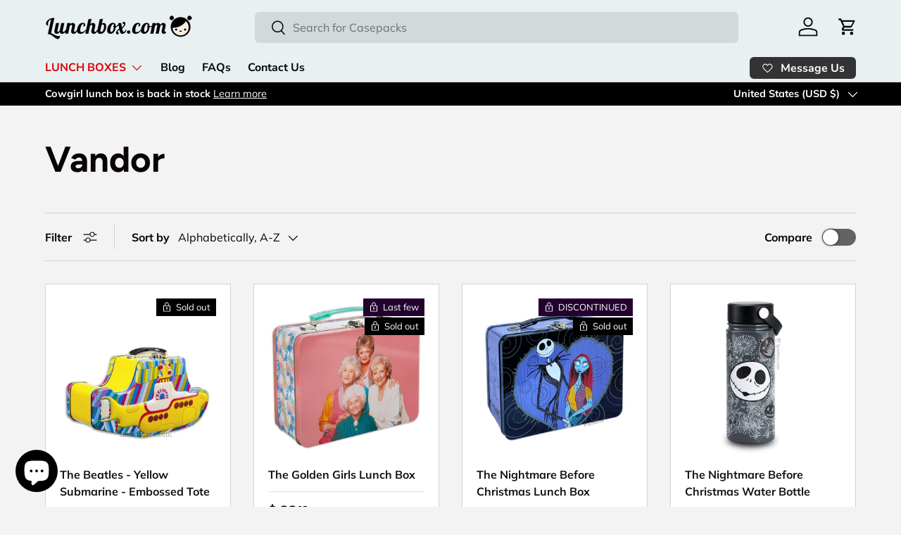

--- FILE ---
content_type: text/html; charset=utf-8
request_url: https://www.lunchbox.com/collections/vendors?page=3&q=Vandor
body_size: 38782
content:
<!doctype html>
<html class="no-js" lang="en" dir="ltr">
<head><meta charset="utf-8">
<meta name="viewport" content="width=device-width,initial-scale=1">
<title>Vandor &ndash; Page 3 &ndash; Lunchbox.com</title><link rel="canonical" href="https://www.lunchbox.com/collections/vendors?page=3&q=vandor"><link rel="icon" href="//www.lunchbox.com/cdn/shop/files/lunchbox-favicon.png?crop=center&height=48&v=1708226256&width=48" type="image/png">
  <link rel="apple-touch-icon" href="//www.lunchbox.com/cdn/shop/files/lunchbox-favicon.png?crop=center&height=180&v=1708226256&width=180"><meta property="og:site_name" content="Lunchbox.com">
<meta property="og:url" content="https://www.lunchbox.com/collections/vendors?page=3&q=vandor">
<meta property="og:title" content="Vandor">
<meta property="og:type" content="product.group">
<meta property="og:description" content="Hundreds of adult and kids lunch boxes - find an insulated, plastic, and metal lunch box that is lead safe, BPA free, eco-friendly, perfect for school and work."><meta name="twitter:site" content="@lunchboxdotcom"><meta name="twitter:card" content="summary_large_image">
<meta name="twitter:title" content="Vandor">
<meta name="twitter:description" content="Hundreds of adult and kids lunch boxes - find an insulated, plastic, and metal lunch box that is lead safe, BPA free, eco-friendly, perfect for school and work.">
<link rel="preload" href="//www.lunchbox.com/cdn/shop/t/81/assets/main.css?v=39030617625032399421728344573" as="style"><style data-shopify>
@font-face {
  font-family: Muli;
  font-weight: 400;
  font-style: normal;
  font-display: swap;
  src: url("//www.lunchbox.com/cdn/fonts/muli/muli_n4.e949947cfff05efcc994b2e2db40359a04fa9a92.woff2") format("woff2"),
       url("//www.lunchbox.com/cdn/fonts/muli/muli_n4.35355e4a0c27c9bc94d9af3f9bcb586d8229277a.woff") format("woff");
}
@font-face {
  font-family: Muli;
  font-weight: 700;
  font-style: normal;
  font-display: swap;
  src: url("//www.lunchbox.com/cdn/fonts/muli/muli_n7.c8c44d0404947d89610714223e630c4cbe005587.woff2") format("woff2"),
       url("//www.lunchbox.com/cdn/fonts/muli/muli_n7.4cbcffea6175d46b4d67e9408244a5b38c2ac568.woff") format("woff");
}
@font-face {
  font-family: Muli;
  font-weight: 400;
  font-style: italic;
  font-display: swap;
  src: url("//www.lunchbox.com/cdn/fonts/muli/muli_i4.c0a1ea800bab5884ab82e4eb25a6bd25121bd08c.woff2") format("woff2"),
       url("//www.lunchbox.com/cdn/fonts/muli/muli_i4.a6c39b1b31d876de7f99b3646461aa87120de6ed.woff") format("woff");
}
@font-face {
  font-family: Muli;
  font-weight: 700;
  font-style: italic;
  font-display: swap;
  src: url("//www.lunchbox.com/cdn/fonts/muli/muli_i7.34eedbf231efa20bd065d55f6f71485730632c7b.woff2") format("woff2"),
       url("//www.lunchbox.com/cdn/fonts/muli/muli_i7.2b4df846821493e68344d0b0212997d071bf38b7.woff") format("woff");
}
@font-face {
  font-family: Figtree;
  font-weight: 700;
  font-style: normal;
  font-display: swap;
  src: url("//www.lunchbox.com/cdn/fonts/figtree/figtree_n7.2fd9bfe01586148e644724096c9d75e8c7a90e55.woff2") format("woff2"),
       url("//www.lunchbox.com/cdn/fonts/figtree/figtree_n7.ea05de92d862f9594794ab281c4c3a67501ef5fc.woff") format("woff");
}
@font-face {
  font-family: "Nunito Sans";
  font-weight: 700;
  font-style: normal;
  font-display: swap;
  src: url("//www.lunchbox.com/cdn/fonts/nunito_sans/nunitosans_n7.25d963ed46da26098ebeab731e90d8802d989fa5.woff2") format("woff2"),
       url("//www.lunchbox.com/cdn/fonts/nunito_sans/nunitosans_n7.d32e3219b3d2ec82285d3027bd673efc61a996c8.woff") format("woff");
}
:root {
      --bg-color: 243 243 243 / 1.0;
      --bg-color-og: 243 243 243 / 1.0;
      --heading-color: 9 3 2;
      --text-color: 9 3 2;
      --text-color-og: 9 3 2;
      --scrollbar-color: 9 3 2;
      --link-color: 9 3 2;
      --link-color-og: 9 3 2;
      --star-color: 103 170 249;--swatch-border-color-default: 196 195 195;
        --swatch-border-color-active: 126 123 123;
        --swatch-card-size: 24px;
        --swatch-variant-picker-size: 64px;--color-scheme-1-bg: 242 242 242 / 1.0;
      --color-scheme-1-grad: ;
      --color-scheme-1-heading: 9 3 2;
      --color-scheme-1-text: 9 3 2;
      --color-scheme-1-btn-bg: 9 3 2;
      --color-scheme-1-btn-text: 255 255 255;
      --color-scheme-1-btn-bg-hover: 54 48 47;--color-scheme-2-bg: 0 0 0 / 1.0;
      --color-scheme-2-grad: ;
      --color-scheme-2-heading: 255 255 255;
      --color-scheme-2-text: 255 255 255;
      --color-scheme-2-btn-bg: 255 255 255;
      --color-scheme-2-btn-text: 9 3 2;
      --color-scheme-2-btn-bg-hover: 226 225 225;--color-scheme-3-bg: 233 240 242 / 1.0;
      --color-scheme-3-grad: ;
      --color-scheme-3-heading: 9 3 2;
      --color-scheme-3-text: 9 3 2;
      --color-scheme-3-btn-bg: 9 3 2;
      --color-scheme-3-btn-text: 255 255 255;
      --color-scheme-3-btn-bg-hover: 54 48 47;

      --drawer-bg-color: 233 240 242 / 1.0;
      --drawer-text-color: 9 3 2;

      --panel-bg-color: 242 242 242 / 1.0;
      --panel-heading-color: 9 3 2;
      --panel-text-color: 9 3 2;

      --in-stock-text-color: 44 126 63;
      --low-stock-text-color: 210 134 26;
      --very-low-stock-text-color: 180 12 28;
      --no-stock-text-color: 119 119 119;
      --no-stock-backordered-text-color: 119 119 119;

      --error-bg-color: 252 237 238;
      --error-text-color: 180 12 28;
      --success-bg-color: 232 246 234;
      --success-text-color: 44 126 63;
      --info-bg-color: 228 237 250;
      --info-text-color: 26 102 210;

      --heading-font-family: Figtree, sans-serif;
      --heading-font-style: normal;
      --heading-font-weight: 700;
      --heading-scale-start: 6;

      --navigation-font-family: "Nunito Sans", sans-serif;
      --navigation-font-style: normal;
      --navigation-font-weight: 700;--heading-text-transform: none;
--subheading-text-transform: none;
      --body-font-family: Muli, sans-serif;
      --body-font-style: normal;
      --body-font-weight: 400;
      --body-font-size: 16;

      --section-gap: 32;
      --heading-gap: calc(8 * var(--space-unit));--heading-gap: calc(6 * var(--space-unit));--grid-column-gap: 20px;--btn-bg-color: 9 3 2;
      --btn-bg-hover-color: 54 48 47;
      --btn-text-color: 255 255 255;
      --btn-bg-color-og: 9 3 2;
      --btn-text-color-og: 255 255 255;
      --btn-alt-bg-color: 0 0 0;
      --btn-alt-bg-alpha: 1.0;
      --btn-alt-text-color: 255 255 255;
      --btn-border-width: 2px;
      --btn-padding-y: 12px;

      
      --btn-border-radius: 6px;
      

      --btn-lg-border-radius: 50%;
      --btn-icon-border-radius: 50%;
      --input-with-btn-inner-radius: var(--btn-border-radius);

      --input-bg-color: 243 243 243 / 1.0;
      --input-text-color: 9 3 2;
      --input-border-width: 2px;
      --input-border-radius: 4px;
      --textarea-border-radius: 4px;
      --input-border-radius: 6px;
      --input-bg-color-diff-3: #ebebeb;
      --input-bg-color-diff-6: #e4e4e4;

      --modal-border-radius: 4px;
      --modal-overlay-color: 0 0 0;
      --modal-overlay-opacity: 0.4;
      --drawer-border-radius: 4px;
      --overlay-border-radius: 4px;

      --custom-label-bg-color: 35 2 46;
      --custom-label-text-color: 255 255 255;--sold-out-label-bg-color: 0 0 0;
      --sold-out-label-text-color: 255 255 255;--new-label-bg-color: 249 55 75;
      --new-label-text-color: 255 255 255;--preorder-label-bg-color: 103 170 249;
      --preorder-label-text-color: 255 255 255;

      --collection-label-color: 0 126 18;

      --page-width: 1590px;
      --gutter-sm: 20px;
      --gutter-md: 32px;
      --gutter-lg: 64px;

      --payment-terms-bg-color: #f3f3f3;

      --coll-card-bg-color: #f7f7f7;
      --coll-card-border-color: rgba(0,0,0,0);

      --card-highlight-bg-color: #F9F9F9;
      --card-highlight-text-color: 85 85 85;
      --card-highlight-border-color: #E1E1E1;--card-bg-color: #ffffff;
      --card-text-color: 20 20 20;
      --card-border-color: #cfd5d7;
        
          --aos-animate-duration: 0.6s;
        

        
          --aos-min-width: 0;
        
      

      --reading-width: 48em;
    }

    @media (max-width: 769px) {
      :root {
        --reading-width: 36em;
      }
    }
  </style><link rel="stylesheet" href="//www.lunchbox.com/cdn/shop/t/81/assets/main.css?v=39030617625032399421728344573">
  <script src="//www.lunchbox.com/cdn/shop/t/81/assets/main.js?v=76476094356780495751729179904" defer="defer"></script><link rel="preload" href="//www.lunchbox.com/cdn/fonts/muli/muli_n4.e949947cfff05efcc994b2e2db40359a04fa9a92.woff2" as="font" type="font/woff2" crossorigin fetchpriority="high"><link rel="preload" href="//www.lunchbox.com/cdn/fonts/figtree/figtree_n7.2fd9bfe01586148e644724096c9d75e8c7a90e55.woff2" as="font" type="font/woff2" crossorigin fetchpriority="high"><script>window.performance && window.performance.mark && window.performance.mark('shopify.content_for_header.start');</script><meta name="google-site-verification" content="scCJWopg7UoSxqnxUx5xCy2too2G_9-ysfZlOKgK6jA">
<meta id="shopify-digital-wallet" name="shopify-digital-wallet" content="/7047309/digital_wallets/dialog">
<meta name="shopify-checkout-api-token" content="ce18555c54557dd31d87e427836ce923">
<meta id="in-context-paypal-metadata" data-shop-id="7047309" data-venmo-supported="false" data-environment="production" data-locale="en_US" data-paypal-v4="true" data-currency="USD">
<script async="async" src="/checkouts/internal/preloads.js?locale=en-US"></script>
<script id="apple-pay-shop-capabilities" type="application/json">{"shopId":7047309,"countryCode":"US","currencyCode":"USD","merchantCapabilities":["supports3DS"],"merchantId":"gid:\/\/shopify\/Shop\/7047309","merchantName":"Lunchbox.com","requiredBillingContactFields":["postalAddress","email"],"requiredShippingContactFields":["postalAddress","email"],"shippingType":"shipping","supportedNetworks":["visa","masterCard","amex","discover","elo","jcb"],"total":{"type":"pending","label":"Lunchbox.com","amount":"1.00"},"shopifyPaymentsEnabled":true,"supportsSubscriptions":true}</script>
<script id="shopify-features" type="application/json">{"accessToken":"ce18555c54557dd31d87e427836ce923","betas":["rich-media-storefront-analytics"],"domain":"www.lunchbox.com","predictiveSearch":true,"shopId":7047309,"locale":"en"}</script>
<script>var Shopify = Shopify || {};
Shopify.shop = "janeshardware.myshopify.com";
Shopify.locale = "en";
Shopify.currency = {"active":"USD","rate":"1.0"};
Shopify.country = "US";
Shopify.theme = {"name":"Enterprise - October 2024","id":144241754364,"schema_name":"Enterprise","schema_version":"1.6.2","theme_store_id":1657,"role":"main"};
Shopify.theme.handle = "null";
Shopify.theme.style = {"id":null,"handle":null};
Shopify.cdnHost = "www.lunchbox.com/cdn";
Shopify.routes = Shopify.routes || {};
Shopify.routes.root = "/";</script>
<script type="module">!function(o){(o.Shopify=o.Shopify||{}).modules=!0}(window);</script>
<script>!function(o){function n(){var o=[];function n(){o.push(Array.prototype.slice.apply(arguments))}return n.q=o,n}var t=o.Shopify=o.Shopify||{};t.loadFeatures=n(),t.autoloadFeatures=n()}(window);</script>
<script id="shop-js-analytics" type="application/json">{"pageType":"collection"}</script>
<script defer="defer" async type="module" src="//www.lunchbox.com/cdn/shopifycloud/shop-js/modules/v2/client.init-shop-cart-sync_BT-GjEfc.en.esm.js"></script>
<script defer="defer" async type="module" src="//www.lunchbox.com/cdn/shopifycloud/shop-js/modules/v2/chunk.common_D58fp_Oc.esm.js"></script>
<script defer="defer" async type="module" src="//www.lunchbox.com/cdn/shopifycloud/shop-js/modules/v2/chunk.modal_xMitdFEc.esm.js"></script>
<script type="module">
  await import("//www.lunchbox.com/cdn/shopifycloud/shop-js/modules/v2/client.init-shop-cart-sync_BT-GjEfc.en.esm.js");
await import("//www.lunchbox.com/cdn/shopifycloud/shop-js/modules/v2/chunk.common_D58fp_Oc.esm.js");
await import("//www.lunchbox.com/cdn/shopifycloud/shop-js/modules/v2/chunk.modal_xMitdFEc.esm.js");

  window.Shopify.SignInWithShop?.initShopCartSync?.({"fedCMEnabled":true,"windoidEnabled":true});

</script>
<script id="__st">var __st={"a":7047309,"offset":-28800,"reqid":"4cc3f37b-2a30-4b65-84b2-13b1c54bfa48-1769195044","pageurl":"www.lunchbox.com\/collections\/vendors?page=3\u0026q=Vandor","u":"d439c75fb9c2","p":"vendors"};</script>
<script>window.ShopifyPaypalV4VisibilityTracking = true;</script>
<script id="captcha-bootstrap">!function(){'use strict';const t='contact',e='account',n='new_comment',o=[[t,t],['blogs',n],['comments',n],[t,'customer']],c=[[e,'customer_login'],[e,'guest_login'],[e,'recover_customer_password'],[e,'create_customer']],r=t=>t.map((([t,e])=>`form[action*='/${t}']:not([data-nocaptcha='true']) input[name='form_type'][value='${e}']`)).join(','),a=t=>()=>t?[...document.querySelectorAll(t)].map((t=>t.form)):[];function s(){const t=[...o],e=r(t);return a(e)}const i='password',u='form_key',d=['recaptcha-v3-token','g-recaptcha-response','h-captcha-response',i],f=()=>{try{return window.sessionStorage}catch{return}},m='__shopify_v',_=t=>t.elements[u];function p(t,e,n=!1){try{const o=window.sessionStorage,c=JSON.parse(o.getItem(e)),{data:r}=function(t){const{data:e,action:n}=t;return t[m]||n?{data:e,action:n}:{data:t,action:n}}(c);for(const[e,n]of Object.entries(r))t.elements[e]&&(t.elements[e].value=n);n&&o.removeItem(e)}catch(o){console.error('form repopulation failed',{error:o})}}const l='form_type',E='cptcha';function T(t){t.dataset[E]=!0}const w=window,h=w.document,L='Shopify',v='ce_forms',y='captcha';let A=!1;((t,e)=>{const n=(g='f06e6c50-85a8-45c8-87d0-21a2b65856fe',I='https://cdn.shopify.com/shopifycloud/storefront-forms-hcaptcha/ce_storefront_forms_captcha_hcaptcha.v1.5.2.iife.js',D={infoText:'Protected by hCaptcha',privacyText:'Privacy',termsText:'Terms'},(t,e,n)=>{const o=w[L][v],c=o.bindForm;if(c)return c(t,g,e,D).then(n);var r;o.q.push([[t,g,e,D],n]),r=I,A||(h.body.append(Object.assign(h.createElement('script'),{id:'captcha-provider',async:!0,src:r})),A=!0)});var g,I,D;w[L]=w[L]||{},w[L][v]=w[L][v]||{},w[L][v].q=[],w[L][y]=w[L][y]||{},w[L][y].protect=function(t,e){n(t,void 0,e),T(t)},Object.freeze(w[L][y]),function(t,e,n,w,h,L){const[v,y,A,g]=function(t,e,n){const i=e?o:[],u=t?c:[],d=[...i,...u],f=r(d),m=r(i),_=r(d.filter((([t,e])=>n.includes(e))));return[a(f),a(m),a(_),s()]}(w,h,L),I=t=>{const e=t.target;return e instanceof HTMLFormElement?e:e&&e.form},D=t=>v().includes(t);t.addEventListener('submit',(t=>{const e=I(t);if(!e)return;const n=D(e)&&!e.dataset.hcaptchaBound&&!e.dataset.recaptchaBound,o=_(e),c=g().includes(e)&&(!o||!o.value);(n||c)&&t.preventDefault(),c&&!n&&(function(t){try{if(!f())return;!function(t){const e=f();if(!e)return;const n=_(t);if(!n)return;const o=n.value;o&&e.removeItem(o)}(t);const e=Array.from(Array(32),(()=>Math.random().toString(36)[2])).join('');!function(t,e){_(t)||t.append(Object.assign(document.createElement('input'),{type:'hidden',name:u})),t.elements[u].value=e}(t,e),function(t,e){const n=f();if(!n)return;const o=[...t.querySelectorAll(`input[type='${i}']`)].map((({name:t})=>t)),c=[...d,...o],r={};for(const[a,s]of new FormData(t).entries())c.includes(a)||(r[a]=s);n.setItem(e,JSON.stringify({[m]:1,action:t.action,data:r}))}(t,e)}catch(e){console.error('failed to persist form',e)}}(e),e.submit())}));const S=(t,e)=>{t&&!t.dataset[E]&&(n(t,e.some((e=>e===t))),T(t))};for(const o of['focusin','change'])t.addEventListener(o,(t=>{const e=I(t);D(e)&&S(e,y())}));const B=e.get('form_key'),M=e.get(l),P=B&&M;t.addEventListener('DOMContentLoaded',(()=>{const t=y();if(P)for(const e of t)e.elements[l].value===M&&p(e,B);[...new Set([...A(),...v().filter((t=>'true'===t.dataset.shopifyCaptcha))])].forEach((e=>S(e,t)))}))}(h,new URLSearchParams(w.location.search),n,t,e,['guest_login'])})(!0,!0)}();</script>
<script integrity="sha256-4kQ18oKyAcykRKYeNunJcIwy7WH5gtpwJnB7kiuLZ1E=" data-source-attribution="shopify.loadfeatures" defer="defer" src="//www.lunchbox.com/cdn/shopifycloud/storefront/assets/storefront/load_feature-a0a9edcb.js" crossorigin="anonymous"></script>
<script data-source-attribution="shopify.dynamic_checkout.dynamic.init">var Shopify=Shopify||{};Shopify.PaymentButton=Shopify.PaymentButton||{isStorefrontPortableWallets:!0,init:function(){window.Shopify.PaymentButton.init=function(){};var t=document.createElement("script");t.src="https://www.lunchbox.com/cdn/shopifycloud/portable-wallets/latest/portable-wallets.en.js",t.type="module",document.head.appendChild(t)}};
</script>
<script data-source-attribution="shopify.dynamic_checkout.buyer_consent">
  function portableWalletsHideBuyerConsent(e){var t=document.getElementById("shopify-buyer-consent"),n=document.getElementById("shopify-subscription-policy-button");t&&n&&(t.classList.add("hidden"),t.setAttribute("aria-hidden","true"),n.removeEventListener("click",e))}function portableWalletsShowBuyerConsent(e){var t=document.getElementById("shopify-buyer-consent"),n=document.getElementById("shopify-subscription-policy-button");t&&n&&(t.classList.remove("hidden"),t.removeAttribute("aria-hidden"),n.addEventListener("click",e))}window.Shopify?.PaymentButton&&(window.Shopify.PaymentButton.hideBuyerConsent=portableWalletsHideBuyerConsent,window.Shopify.PaymentButton.showBuyerConsent=portableWalletsShowBuyerConsent);
</script>
<script data-source-attribution="shopify.dynamic_checkout.cart.bootstrap">document.addEventListener("DOMContentLoaded",(function(){function t(){return document.querySelector("shopify-accelerated-checkout-cart, shopify-accelerated-checkout")}if(t())Shopify.PaymentButton.init();else{new MutationObserver((function(e,n){t()&&(Shopify.PaymentButton.init(),n.disconnect())})).observe(document.body,{childList:!0,subtree:!0})}}));
</script>
<link id="shopify-accelerated-checkout-styles" rel="stylesheet" media="screen" href="https://www.lunchbox.com/cdn/shopifycloud/portable-wallets/latest/accelerated-checkout-backwards-compat.css" crossorigin="anonymous">
<style id="shopify-accelerated-checkout-cart">
        #shopify-buyer-consent {
  margin-top: 1em;
  display: inline-block;
  width: 100%;
}

#shopify-buyer-consent.hidden {
  display: none;
}

#shopify-subscription-policy-button {
  background: none;
  border: none;
  padding: 0;
  text-decoration: underline;
  font-size: inherit;
  cursor: pointer;
}

#shopify-subscription-policy-button::before {
  box-shadow: none;
}

      </style>
<script id="sections-script" data-sections="header,footer" defer="defer" src="//www.lunchbox.com/cdn/shop/t/81/compiled_assets/scripts.js?v=4202"></script>
<script>window.performance && window.performance.mark && window.performance.mark('shopify.content_for_header.end');</script>
<script src="//www.lunchbox.com/cdn/shop/t/81/assets/blur-messages.js?v=98620774460636405321728344573" defer="defer"></script>
    <script src="//www.lunchbox.com/cdn/shop/t/81/assets/animate-on-scroll.js?v=15249566486942820451728344573" defer="defer"></script>
    <link rel="stylesheet" href="//www.lunchbox.com/cdn/shop/t/81/assets/animate-on-scroll.css?v=116194678796051782541728344573">
  

  <script>document.documentElement.className = document.documentElement.className.replace('no-js', 'js');</script><!-- CC Custom Head Start --><meta name="google-site-verification" content="GvxrKtPnZygNB6EgsGnU1L19g94WoSAmIQWhzeXDDM4">
<meta name="google-site-verification" content="scCJWopg7UoSxqnxUx5xCy2too2G_9-ysfZlOKgK6jA">
<meta name="google-site-verification" content="OK_DRdu1CvOnLXFn3otsyjj1Ib83tuzhKh1oV7Iibmo">
<meta name="facebook-domain-verification" content="qzno6nqrukkaayqfjizhjb36grgbs6">
<meta name="p:domain_verify" content="3a6a84e5d20eaadcfa2e2b778223d27a">
<meta name="msvalidate.01" content="CD11BCB18DF3E3D1BA6737B48D281CF3">
<meta name="norton-safeweb-site-verification" content="lu5zigwe1dhoqs9xgykvppz4auzb2t64tbfytn0k9wdhgjjmmbdraid3e5h7c-yxdcyfuy5ced-hq83-cez7ss0-u1vvcjkkdhpe02s1t5mf5oog-w0t6i53ib1mdttm"><!-- CC Custom Head End --><link href="https://cdn.shopify.com/extensions/019aaa54-6629-7eb1-b13a-d1f2668e9d67/now-in-stock-3-31/assets/iStock-notify-2.0.1.css" rel="stylesheet" type="text/css" media="all">
<script src="https://cdn.shopify.com/extensions/e8878072-2f6b-4e89-8082-94b04320908d/inbox-1254/assets/inbox-chat-loader.js" type="text/javascript" defer="defer"></script>
<link href="https://monorail-edge.shopifysvc.com" rel="dns-prefetch">
<script>(function(){if ("sendBeacon" in navigator && "performance" in window) {try {var session_token_from_headers = performance.getEntriesByType('navigation')[0].serverTiming.find(x => x.name == '_s').description;} catch {var session_token_from_headers = undefined;}var session_cookie_matches = document.cookie.match(/_shopify_s=([^;]*)/);var session_token_from_cookie = session_cookie_matches && session_cookie_matches.length === 2 ? session_cookie_matches[1] : "";var session_token = session_token_from_headers || session_token_from_cookie || "";function handle_abandonment_event(e) {var entries = performance.getEntries().filter(function(entry) {return /monorail-edge.shopifysvc.com/.test(entry.name);});if (!window.abandonment_tracked && entries.length === 0) {window.abandonment_tracked = true;var currentMs = Date.now();var navigation_start = performance.timing.navigationStart;var payload = {shop_id: 7047309,url: window.location.href,navigation_start,duration: currentMs - navigation_start,session_token,page_type: "collection"};window.navigator.sendBeacon("https://monorail-edge.shopifysvc.com/v1/produce", JSON.stringify({schema_id: "online_store_buyer_site_abandonment/1.1",payload: payload,metadata: {event_created_at_ms: currentMs,event_sent_at_ms: currentMs}}));}}window.addEventListener('pagehide', handle_abandonment_event);}}());</script>
<script id="web-pixels-manager-setup">(function e(e,d,r,n,o){if(void 0===o&&(o={}),!Boolean(null===(a=null===(i=window.Shopify)||void 0===i?void 0:i.analytics)||void 0===a?void 0:a.replayQueue)){var i,a;window.Shopify=window.Shopify||{};var t=window.Shopify;t.analytics=t.analytics||{};var s=t.analytics;s.replayQueue=[],s.publish=function(e,d,r){return s.replayQueue.push([e,d,r]),!0};try{self.performance.mark("wpm:start")}catch(e){}var l=function(){var e={modern:/Edge?\/(1{2}[4-9]|1[2-9]\d|[2-9]\d{2}|\d{4,})\.\d+(\.\d+|)|Firefox\/(1{2}[4-9]|1[2-9]\d|[2-9]\d{2}|\d{4,})\.\d+(\.\d+|)|Chrom(ium|e)\/(9{2}|\d{3,})\.\d+(\.\d+|)|(Maci|X1{2}).+ Version\/(15\.\d+|(1[6-9]|[2-9]\d|\d{3,})\.\d+)([,.]\d+|)( \(\w+\)|)( Mobile\/\w+|) Safari\/|Chrome.+OPR\/(9{2}|\d{3,})\.\d+\.\d+|(CPU[ +]OS|iPhone[ +]OS|CPU[ +]iPhone|CPU IPhone OS|CPU iPad OS)[ +]+(15[._]\d+|(1[6-9]|[2-9]\d|\d{3,})[._]\d+)([._]\d+|)|Android:?[ /-](13[3-9]|1[4-9]\d|[2-9]\d{2}|\d{4,})(\.\d+|)(\.\d+|)|Android.+Firefox\/(13[5-9]|1[4-9]\d|[2-9]\d{2}|\d{4,})\.\d+(\.\d+|)|Android.+Chrom(ium|e)\/(13[3-9]|1[4-9]\d|[2-9]\d{2}|\d{4,})\.\d+(\.\d+|)|SamsungBrowser\/([2-9]\d|\d{3,})\.\d+/,legacy:/Edge?\/(1[6-9]|[2-9]\d|\d{3,})\.\d+(\.\d+|)|Firefox\/(5[4-9]|[6-9]\d|\d{3,})\.\d+(\.\d+|)|Chrom(ium|e)\/(5[1-9]|[6-9]\d|\d{3,})\.\d+(\.\d+|)([\d.]+$|.*Safari\/(?![\d.]+ Edge\/[\d.]+$))|(Maci|X1{2}).+ Version\/(10\.\d+|(1[1-9]|[2-9]\d|\d{3,})\.\d+)([,.]\d+|)( \(\w+\)|)( Mobile\/\w+|) Safari\/|Chrome.+OPR\/(3[89]|[4-9]\d|\d{3,})\.\d+\.\d+|(CPU[ +]OS|iPhone[ +]OS|CPU[ +]iPhone|CPU IPhone OS|CPU iPad OS)[ +]+(10[._]\d+|(1[1-9]|[2-9]\d|\d{3,})[._]\d+)([._]\d+|)|Android:?[ /-](13[3-9]|1[4-9]\d|[2-9]\d{2}|\d{4,})(\.\d+|)(\.\d+|)|Mobile Safari.+OPR\/([89]\d|\d{3,})\.\d+\.\d+|Android.+Firefox\/(13[5-9]|1[4-9]\d|[2-9]\d{2}|\d{4,})\.\d+(\.\d+|)|Android.+Chrom(ium|e)\/(13[3-9]|1[4-9]\d|[2-9]\d{2}|\d{4,})\.\d+(\.\d+|)|Android.+(UC? ?Browser|UCWEB|U3)[ /]?(15\.([5-9]|\d{2,})|(1[6-9]|[2-9]\d|\d{3,})\.\d+)\.\d+|SamsungBrowser\/(5\.\d+|([6-9]|\d{2,})\.\d+)|Android.+MQ{2}Browser\/(14(\.(9|\d{2,})|)|(1[5-9]|[2-9]\d|\d{3,})(\.\d+|))(\.\d+|)|K[Aa][Ii]OS\/(3\.\d+|([4-9]|\d{2,})\.\d+)(\.\d+|)/},d=e.modern,r=e.legacy,n=navigator.userAgent;return n.match(d)?"modern":n.match(r)?"legacy":"unknown"}(),u="modern"===l?"modern":"legacy",c=(null!=n?n:{modern:"",legacy:""})[u],f=function(e){return[e.baseUrl,"/wpm","/b",e.hashVersion,"modern"===e.buildTarget?"m":"l",".js"].join("")}({baseUrl:d,hashVersion:r,buildTarget:u}),m=function(e){var d=e.version,r=e.bundleTarget,n=e.surface,o=e.pageUrl,i=e.monorailEndpoint;return{emit:function(e){var a=e.status,t=e.errorMsg,s=(new Date).getTime(),l=JSON.stringify({metadata:{event_sent_at_ms:s},events:[{schema_id:"web_pixels_manager_load/3.1",payload:{version:d,bundle_target:r,page_url:o,status:a,surface:n,error_msg:t},metadata:{event_created_at_ms:s}}]});if(!i)return console&&console.warn&&console.warn("[Web Pixels Manager] No Monorail endpoint provided, skipping logging."),!1;try{return self.navigator.sendBeacon.bind(self.navigator)(i,l)}catch(e){}var u=new XMLHttpRequest;try{return u.open("POST",i,!0),u.setRequestHeader("Content-Type","text/plain"),u.send(l),!0}catch(e){return console&&console.warn&&console.warn("[Web Pixels Manager] Got an unhandled error while logging to Monorail."),!1}}}}({version:r,bundleTarget:l,surface:e.surface,pageUrl:self.location.href,monorailEndpoint:e.monorailEndpoint});try{o.browserTarget=l,function(e){var d=e.src,r=e.async,n=void 0===r||r,o=e.onload,i=e.onerror,a=e.sri,t=e.scriptDataAttributes,s=void 0===t?{}:t,l=document.createElement("script"),u=document.querySelector("head"),c=document.querySelector("body");if(l.async=n,l.src=d,a&&(l.integrity=a,l.crossOrigin="anonymous"),s)for(var f in s)if(Object.prototype.hasOwnProperty.call(s,f))try{l.dataset[f]=s[f]}catch(e){}if(o&&l.addEventListener("load",o),i&&l.addEventListener("error",i),u)u.appendChild(l);else{if(!c)throw new Error("Did not find a head or body element to append the script");c.appendChild(l)}}({src:f,async:!0,onload:function(){if(!function(){var e,d;return Boolean(null===(d=null===(e=window.Shopify)||void 0===e?void 0:e.analytics)||void 0===d?void 0:d.initialized)}()){var d=window.webPixelsManager.init(e)||void 0;if(d){var r=window.Shopify.analytics;r.replayQueue.forEach((function(e){var r=e[0],n=e[1],o=e[2];d.publishCustomEvent(r,n,o)})),r.replayQueue=[],r.publish=d.publishCustomEvent,r.visitor=d.visitor,r.initialized=!0}}},onerror:function(){return m.emit({status:"failed",errorMsg:"".concat(f," has failed to load")})},sri:function(e){var d=/^sha384-[A-Za-z0-9+/=]+$/;return"string"==typeof e&&d.test(e)}(c)?c:"",scriptDataAttributes:o}),m.emit({status:"loading"})}catch(e){m.emit({status:"failed",errorMsg:(null==e?void 0:e.message)||"Unknown error"})}}})({shopId: 7047309,storefrontBaseUrl: "https://www.lunchbox.com",extensionsBaseUrl: "https://extensions.shopifycdn.com/cdn/shopifycloud/web-pixels-manager",monorailEndpoint: "https://monorail-edge.shopifysvc.com/unstable/produce_batch",surface: "storefront-renderer",enabledBetaFlags: ["2dca8a86"],webPixelsConfigList: [{"id":"673153276","configuration":"{\"pixel_id\":\"1126604644025000\",\"pixel_type\":\"facebook_pixel\"}","eventPayloadVersion":"v1","runtimeContext":"OPEN","scriptVersion":"ca16bc87fe92b6042fbaa3acc2fbdaa6","type":"APP","apiClientId":2329312,"privacyPurposes":["ANALYTICS","MARKETING","SALE_OF_DATA"],"dataSharingAdjustments":{"protectedCustomerApprovalScopes":["read_customer_address","read_customer_email","read_customer_name","read_customer_personal_data","read_customer_phone"]}},{"id":"492404988","configuration":"{\"config\":\"{\\\"pixel_id\\\":\\\"G-BG1SJ8FP4P\\\",\\\"target_country\\\":\\\"US\\\",\\\"gtag_events\\\":[{\\\"type\\\":\\\"search\\\",\\\"action_label\\\":[\\\"G-BG1SJ8FP4P\\\",\\\"AW-1012440423\\\/TOXhCKqH6qABEOe64uID\\\"]},{\\\"type\\\":\\\"begin_checkout\\\",\\\"action_label\\\":[\\\"G-BG1SJ8FP4P\\\",\\\"AW-1012440423\\\/72LVCK-G6qABEOe64uID\\\"]},{\\\"type\\\":\\\"view_item\\\",\\\"action_label\\\":[\\\"G-BG1SJ8FP4P\\\",\\\"AW-1012440423\\\/b4xZCKmG6qABEOe64uID\\\",\\\"MC-RTGZNK3TVC\\\"]},{\\\"type\\\":\\\"purchase\\\",\\\"action_label\\\":[\\\"G-BG1SJ8FP4P\\\",\\\"AW-1012440423\\\/usIfCKaG6qABEOe64uID\\\",\\\"MC-RTGZNK3TVC\\\"]},{\\\"type\\\":\\\"page_view\\\",\\\"action_label\\\":[\\\"G-BG1SJ8FP4P\\\",\\\"AW-1012440423\\\/R_QJCKOG6qABEOe64uID\\\",\\\"MC-RTGZNK3TVC\\\"]},{\\\"type\\\":\\\"add_payment_info\\\",\\\"action_label\\\":[\\\"G-BG1SJ8FP4P\\\",\\\"AW-1012440423\\\/G0ynCK2H6qABEOe64uID\\\"]},{\\\"type\\\":\\\"add_to_cart\\\",\\\"action_label\\\":[\\\"G-BG1SJ8FP4P\\\",\\\"AW-1012440423\\\/0gX3CKyG6qABEOe64uID\\\"]}],\\\"enable_monitoring_mode\\\":false}\"}","eventPayloadVersion":"v1","runtimeContext":"OPEN","scriptVersion":"b2a88bafab3e21179ed38636efcd8a93","type":"APP","apiClientId":1780363,"privacyPurposes":[],"dataSharingAdjustments":{"protectedCustomerApprovalScopes":["read_customer_address","read_customer_email","read_customer_name","read_customer_personal_data","read_customer_phone"]}},{"id":"69206268","configuration":"{\"tagID\":\"2618416496270\"}","eventPayloadVersion":"v1","runtimeContext":"STRICT","scriptVersion":"18031546ee651571ed29edbe71a3550b","type":"APP","apiClientId":3009811,"privacyPurposes":["ANALYTICS","MARKETING","SALE_OF_DATA"],"dataSharingAdjustments":{"protectedCustomerApprovalScopes":["read_customer_address","read_customer_email","read_customer_name","read_customer_personal_data","read_customer_phone"]}},{"id":"shopify-app-pixel","configuration":"{}","eventPayloadVersion":"v1","runtimeContext":"STRICT","scriptVersion":"0450","apiClientId":"shopify-pixel","type":"APP","privacyPurposes":["ANALYTICS","MARKETING"]},{"id":"shopify-custom-pixel","eventPayloadVersion":"v1","runtimeContext":"LAX","scriptVersion":"0450","apiClientId":"shopify-pixel","type":"CUSTOM","privacyPurposes":["ANALYTICS","MARKETING"]}],isMerchantRequest: false,initData: {"shop":{"name":"Lunchbox.com","paymentSettings":{"currencyCode":"USD"},"myshopifyDomain":"janeshardware.myshopify.com","countryCode":"US","storefrontUrl":"https:\/\/www.lunchbox.com"},"customer":null,"cart":null,"checkout":null,"productVariants":[],"purchasingCompany":null},},"https://www.lunchbox.com/cdn","fcfee988w5aeb613cpc8e4bc33m6693e112",{"modern":"","legacy":""},{"shopId":"7047309","storefrontBaseUrl":"https:\/\/www.lunchbox.com","extensionBaseUrl":"https:\/\/extensions.shopifycdn.com\/cdn\/shopifycloud\/web-pixels-manager","surface":"storefront-renderer","enabledBetaFlags":"[\"2dca8a86\"]","isMerchantRequest":"false","hashVersion":"fcfee988w5aeb613cpc8e4bc33m6693e112","publish":"custom","events":"[[\"page_viewed\",{}]]"});</script><script>
  window.ShopifyAnalytics = window.ShopifyAnalytics || {};
  window.ShopifyAnalytics.meta = window.ShopifyAnalytics.meta || {};
  window.ShopifyAnalytics.meta.currency = 'USD';
  var meta = {"page":{"pageType":"vendors","requestId":"4cc3f37b-2a30-4b65-84b2-13b1c54bfa48-1769195044"}};
  for (var attr in meta) {
    window.ShopifyAnalytics.meta[attr] = meta[attr];
  }
</script>
<script class="analytics">
  (function () {
    var customDocumentWrite = function(content) {
      var jquery = null;

      if (window.jQuery) {
        jquery = window.jQuery;
      } else if (window.Checkout && window.Checkout.$) {
        jquery = window.Checkout.$;
      }

      if (jquery) {
        jquery('body').append(content);
      }
    };

    var hasLoggedConversion = function(token) {
      if (token) {
        return document.cookie.indexOf('loggedConversion=' + token) !== -1;
      }
      return false;
    }

    var setCookieIfConversion = function(token) {
      if (token) {
        var twoMonthsFromNow = new Date(Date.now());
        twoMonthsFromNow.setMonth(twoMonthsFromNow.getMonth() + 2);

        document.cookie = 'loggedConversion=' + token + '; expires=' + twoMonthsFromNow;
      }
    }

    var trekkie = window.ShopifyAnalytics.lib = window.trekkie = window.trekkie || [];
    if (trekkie.integrations) {
      return;
    }
    trekkie.methods = [
      'identify',
      'page',
      'ready',
      'track',
      'trackForm',
      'trackLink'
    ];
    trekkie.factory = function(method) {
      return function() {
        var args = Array.prototype.slice.call(arguments);
        args.unshift(method);
        trekkie.push(args);
        return trekkie;
      };
    };
    for (var i = 0; i < trekkie.methods.length; i++) {
      var key = trekkie.methods[i];
      trekkie[key] = trekkie.factory(key);
    }
    trekkie.load = function(config) {
      trekkie.config = config || {};
      trekkie.config.initialDocumentCookie = document.cookie;
      var first = document.getElementsByTagName('script')[0];
      var script = document.createElement('script');
      script.type = 'text/javascript';
      script.onerror = function(e) {
        var scriptFallback = document.createElement('script');
        scriptFallback.type = 'text/javascript';
        scriptFallback.onerror = function(error) {
                var Monorail = {
      produce: function produce(monorailDomain, schemaId, payload) {
        var currentMs = new Date().getTime();
        var event = {
          schema_id: schemaId,
          payload: payload,
          metadata: {
            event_created_at_ms: currentMs,
            event_sent_at_ms: currentMs
          }
        };
        return Monorail.sendRequest("https://" + monorailDomain + "/v1/produce", JSON.stringify(event));
      },
      sendRequest: function sendRequest(endpointUrl, payload) {
        // Try the sendBeacon API
        if (window && window.navigator && typeof window.navigator.sendBeacon === 'function' && typeof window.Blob === 'function' && !Monorail.isIos12()) {
          var blobData = new window.Blob([payload], {
            type: 'text/plain'
          });

          if (window.navigator.sendBeacon(endpointUrl, blobData)) {
            return true;
          } // sendBeacon was not successful

        } // XHR beacon

        var xhr = new XMLHttpRequest();

        try {
          xhr.open('POST', endpointUrl);
          xhr.setRequestHeader('Content-Type', 'text/plain');
          xhr.send(payload);
        } catch (e) {
          console.log(e);
        }

        return false;
      },
      isIos12: function isIos12() {
        return window.navigator.userAgent.lastIndexOf('iPhone; CPU iPhone OS 12_') !== -1 || window.navigator.userAgent.lastIndexOf('iPad; CPU OS 12_') !== -1;
      }
    };
    Monorail.produce('monorail-edge.shopifysvc.com',
      'trekkie_storefront_load_errors/1.1',
      {shop_id: 7047309,
      theme_id: 144241754364,
      app_name: "storefront",
      context_url: window.location.href,
      source_url: "//www.lunchbox.com/cdn/s/trekkie.storefront.8d95595f799fbf7e1d32231b9a28fd43b70c67d3.min.js"});

        };
        scriptFallback.async = true;
        scriptFallback.src = '//www.lunchbox.com/cdn/s/trekkie.storefront.8d95595f799fbf7e1d32231b9a28fd43b70c67d3.min.js';
        first.parentNode.insertBefore(scriptFallback, first);
      };
      script.async = true;
      script.src = '//www.lunchbox.com/cdn/s/trekkie.storefront.8d95595f799fbf7e1d32231b9a28fd43b70c67d3.min.js';
      first.parentNode.insertBefore(script, first);
    };
    trekkie.load(
      {"Trekkie":{"appName":"storefront","development":false,"defaultAttributes":{"shopId":7047309,"isMerchantRequest":null,"themeId":144241754364,"themeCityHash":"3526570763652660127","contentLanguage":"en","currency":"USD","eventMetadataId":"1db1c0d8-425d-42e3-897a-b9a58d3fbaba"},"isServerSideCookieWritingEnabled":true,"monorailRegion":"shop_domain","enabledBetaFlags":["65f19447"]},"Session Attribution":{},"S2S":{"facebookCapiEnabled":true,"source":"trekkie-storefront-renderer","apiClientId":580111}}
    );

    var loaded = false;
    trekkie.ready(function() {
      if (loaded) return;
      loaded = true;

      window.ShopifyAnalytics.lib = window.trekkie;

      var originalDocumentWrite = document.write;
      document.write = customDocumentWrite;
      try { window.ShopifyAnalytics.merchantGoogleAnalytics.call(this); } catch(error) {};
      document.write = originalDocumentWrite;

      window.ShopifyAnalytics.lib.page(null,{"pageType":"vendors","requestId":"4cc3f37b-2a30-4b65-84b2-13b1c54bfa48-1769195044","shopifyEmitted":true});

      var match = window.location.pathname.match(/checkouts\/(.+)\/(thank_you|post_purchase)/)
      var token = match? match[1]: undefined;
      if (!hasLoggedConversion(token)) {
        setCookieIfConversion(token);
        
      }
    });


        var eventsListenerScript = document.createElement('script');
        eventsListenerScript.async = true;
        eventsListenerScript.src = "//www.lunchbox.com/cdn/shopifycloud/storefront/assets/shop_events_listener-3da45d37.js";
        document.getElementsByTagName('head')[0].appendChild(eventsListenerScript);

})();</script>
  <script>
  if (!window.ga || (window.ga && typeof window.ga !== 'function')) {
    window.ga = function ga() {
      (window.ga.q = window.ga.q || []).push(arguments);
      if (window.Shopify && window.Shopify.analytics && typeof window.Shopify.analytics.publish === 'function') {
        window.Shopify.analytics.publish("ga_stub_called", {}, {sendTo: "google_osp_migration"});
      }
      console.error("Shopify's Google Analytics stub called with:", Array.from(arguments), "\nSee https://help.shopify.com/manual/promoting-marketing/pixels/pixel-migration#google for more information.");
    };
    if (window.Shopify && window.Shopify.analytics && typeof window.Shopify.analytics.publish === 'function') {
      window.Shopify.analytics.publish("ga_stub_initialized", {}, {sendTo: "google_osp_migration"});
    }
  }
</script>
<script
  defer
  src="https://www.lunchbox.com/cdn/shopifycloud/perf-kit/shopify-perf-kit-3.0.4.min.js"
  data-application="storefront-renderer"
  data-shop-id="7047309"
  data-render-region="gcp-us-central1"
  data-page-type="collection"
  data-theme-instance-id="144241754364"
  data-theme-name="Enterprise"
  data-theme-version="1.6.2"
  data-monorail-region="shop_domain"
  data-resource-timing-sampling-rate="10"
  data-shs="true"
  data-shs-beacon="true"
  data-shs-export-with-fetch="true"
  data-shs-logs-sample-rate="1"
  data-shs-beacon-endpoint="https://www.lunchbox.com/api/collect"
></script>
</head>

<body class="cc-animate-enabled">
  <a class="skip-link btn btn--primary visually-hidden" href="#main-content" data-ce-role="skip">Skip to content</a><!-- BEGIN sections: header-group -->
<div id="shopify-section-sections--18287610036476__header" class="shopify-section shopify-section-group-header-group cc-header">
<style data-shopify>.header {
  --bg-color: 233 240 242 / 1.0;
  --text-color: 7 7 7;
  --nav-bg-color: 233 240 242;
  --nav-text-color: 7 7 7;
  --nav-child-bg-color:  233 240 242;
  --nav-child-text-color: 7 7 7;
  --header-accent-color: 215 5 5;
  --search-bg-color: #d2d9db;
  
  
  }</style><store-header class="header bg-theme-bg text-theme-text has-motion"data-is-sticky="true"style="--header-transition-speed: 300ms">
  <header class="header__grid header__grid--left-logo container flex flex-wrap items-center">
    <div class="header__logo logo flex js-closes-menu"><a class="logo__link inline-block" href="/"><span class="flex" style="max-width: 220px;">
              <img srcset="//www.lunchbox.com/cdn/shop/files/logo-emporium.png?v=1707181648&width=220, //www.lunchbox.com/cdn/shop/files/logo-emporium.png?v=1707181648&width=440 2x" src="//www.lunchbox.com/cdn/shop/files/logo-emporium.png?v=1707181648&width=440"
         style="object-position: 50.0% 50.0%" loading="eager"
         width="440"
         height="84"
         
         alt="Lunchbox.com Logo">
            </span></a></div><link rel="stylesheet" href="//www.lunchbox.com/cdn/shop/t/81/assets/predictive-search.css?v=33632668381892787391728344574" media="print" onload="this.media='all'">
        <script src="//www.lunchbox.com/cdn/shop/t/81/assets/predictive-search.js?v=158424367886238494141728344574" defer="defer"></script>
        <script src="//www.lunchbox.com/cdn/shop/t/81/assets/tabs.js?v=135558236254064818051728344574" defer="defer"></script><div class="header__search relative js-closes-menu"><link rel="stylesheet" href="//www.lunchbox.com/cdn/shop/t/81/assets/search-suggestions.css?v=42785600753809748511728344574" media="print" onload="this.media='all'"><predictive-search class="block" data-loading-text="Loading..."><form class="search relative" role="search" action="/search" method="get">
    <label class="label visually-hidden" for="header-search">Search</label>
    <script src="//www.lunchbox.com/cdn/shop/t/81/assets/search-form.js?v=43677551656194261111728344574" defer="defer"></script>
    <search-form class="search__form block">
      <input type="hidden" name="options[prefix]" value="last">
      <input type="search"
             class="search__input w-full input js-search-input"
             id="header-search"
             name="q"
             placeholder="Search for Plain Metal"
             
               data-placeholder-one="Search for Plain Metal"
             
             
               data-placeholder-two="Search for Casepacks"
             
             
               data-placeholder-three="Search for Barbie"
             
             data-placeholder-prompts-mob="true"
             
               data-typing-speed="100"
               data-deleting-speed="60"
               data-delay-after-deleting="500"
               data-delay-before-first-delete="2000"
               data-delay-after-word-typed="2400"
             
             role="combobox"
               autocomplete="off"
               aria-autocomplete="list"
               aria-controls="predictive-search-results"
               aria-owns="predictive-search-results"
               aria-haspopup="listbox"
               aria-expanded="false"
               spellcheck="false"><button class="search__submit text-current absolute focus-inset start"><span class="visually-hidden">Search</span><svg width="21" height="23" viewBox="0 0 21 23" fill="currentColor" aria-hidden="true" focusable="false" role="presentation" class="icon"><path d="M14.398 14.483 19 19.514l-1.186 1.014-4.59-5.017a8.317 8.317 0 0 1-4.888 1.578C3.732 17.089 0 13.369 0 8.779S3.732.472 8.336.472c4.603 0 8.335 3.72 8.335 8.307a8.265 8.265 0 0 1-2.273 5.704ZM8.336 15.53c3.74 0 6.772-3.022 6.772-6.75 0-3.729-3.031-6.75-6.772-6.75S1.563 5.051 1.563 8.78c0 3.728 3.032 6.75 6.773 6.75Z"/></svg>
</button>
<button type="button" class="search__reset text-current vertical-center absolute focus-inset js-search-reset" hidden>
        <span class="visually-hidden">Reset</span>
        <svg width="24" height="24" viewBox="0 0 24 24" stroke="currentColor" stroke-width="1.5" fill="none" fill-rule="evenodd" stroke-linejoin="round" aria-hidden="true" focusable="false" role="presentation" class="icon"><path d="M5 19 19 5M5 5l14 14"/></svg>
      </button></search-form><div class="js-search-results" tabindex="-1" data-predictive-search></div>
      <span class="js-search-status visually-hidden" role="status" aria-hidden="true"></span></form>
  <div class="overlay fixed top-0 right-0 bottom-0 left-0 js-search-overlay"></div></predictive-search>
      </div><div class="header__icons flex justify-end mis-auto js-closes-menu"><a class="header__icon text-current" href="/account/login">
            <svg width="24" height="24" viewBox="0 0 24 24" fill="currentColor" aria-hidden="true" focusable="false" role="presentation" class="icon"><path d="M12 2a5 5 0 1 1 0 10 5 5 0 0 1 0-10zm0 1.429a3.571 3.571 0 1 0 0 7.142 3.571 3.571 0 0 0 0-7.142zm0 10c2.558 0 5.114.471 7.664 1.411A3.571 3.571 0 0 1 22 18.19v3.096c0 .394-.32.714-.714.714H2.714A.714.714 0 0 1 2 21.286V18.19c0-1.495.933-2.833 2.336-3.35 2.55-.94 5.106-1.411 7.664-1.411zm0 1.428c-2.387 0-4.775.44-7.17 1.324a2.143 2.143 0 0 0-1.401 2.01v2.38H20.57v-2.38c0-.898-.56-1.7-1.401-2.01-2.395-.885-4.783-1.324-7.17-1.324z"/></svg>
            <span class="visually-hidden">Log in</span>
          </a><a class="header__icon relative text-current" id="cart-icon" href="/cart" data-no-instant><svg width="24" height="24" viewBox="0 0 24 24" class="icon icon--cart" aria-hidden="true" focusable="false" role="presentation"><path fill="currentColor" d="M17 18a2 2 0 0 1 2 2 2 2 0 0 1-2 2 2 2 0 0 1-2-2c0-1.11.89-2 2-2M1 2h3.27l.94 2H20a1 1 0 0 1 1 1c0 .17-.05.34-.12.5l-3.58 6.47c-.34.61-1 1.03-1.75 1.03H8.1l-.9 1.63-.03.12a.25.25 0 0 0 .25.25H19v2H7a2 2 0 0 1-2-2c0-.35.09-.68.24-.96l1.36-2.45L3 4H1V2m6 16a2 2 0 0 1 2 2 2 2 0 0 1-2 2 2 2 0 0 1-2-2c0-1.11.89-2 2-2m9-7 2.78-5H6.14l2.36 5H16Z"/></svg><span class="visually-hidden">Cart</span><div id="cart-icon-bubble"></div>
      </a>
    </div><main-menu class="main-menu main-menu--left-mob" data-menu-sensitivity="200">
        <details class="main-menu__disclosure has-motion" open>
          <summary class="main-menu__toggle md:hidden">
            <span class="main-menu__toggle-icon" aria-hidden="true"></span>
            <span class="visually-hidden">Menu</span>
          </summary>
          <div class="main-menu__content has-motion justify-between">
            <nav aria-label="Primary">
              <ul class="main-nav"><li><details class="js-mega-nav" >
                        <summary class="main-nav__item--toggle relative js-nav-hover js-toggle">
                          <a class="main-nav__item main-nav__item--primary main-nav__item-content main-nav__link--featured" href="/">
                            LUNCH BOXES<svg width="24" height="24" viewBox="0 0 24 24" aria-hidden="true" focusable="false" role="presentation" class="icon"><path d="M20 8.5 12.5 16 5 8.5" stroke="currentColor" stroke-width="1.5" fill="none"/></svg>
                          </a>
                        </summary><div class="main-nav__child mega-nav mega-nav--columns mega-nav--no-grandchildren has-motion">
                          <div class="container mega-nav--promos-bottom">
                            <ul class="child-nav md:flex md:nav-gap-x-16">
                              <li class="md:hidden">
                                <button type="button" class="main-nav__item main-nav__item--back relative js-back">
                                  <div class="main-nav__item-content text-start">
                                    <svg width="24" height="24" viewBox="0 0 24 24" fill="currentColor" aria-hidden="true" focusable="false" role="presentation" class="icon"><path d="m6.797 11.625 8.03-8.03 1.06 1.06-6.97 6.97 6.97 6.97-1.06 1.06z"/></svg> Back</div>
                                </button>
                              </li>

                              <li class="md:hidden">
                                <a href="/" class="main-nav__item child-nav__item large-text main-nav__item-header">LUNCH BOXES</a>
                              </li><li class="flex-auto"><div class="child-nav__item--toggle flex items-center child-nav__collection-image"><div class="main-nav__collection-image media relative main-nav__collection-image--flex main-nav__collection-image--standard">
                                          <img src="//www.lunchbox.com/cdn/shop/products/plain-metal-lunch-box_bcb165ff-2472-4843-bb86-e1565e8e71ae.jpg?v=1604884010&width=60"
         class="img-fit" loading="lazy"
         width="60"
         height=""
         
         alt="Plain Metal">
                                        </div><a class="main-nav__item child-nav__item"
                                         href="/collections/plain-metal-lunch-boxes">Plain Metal
                                      </a></div></li><li class="flex-auto"><div class="child-nav__item--toggle flex items-center child-nav__collection-image"><div class="main-nav__collection-image media relative main-nav__collection-image--flex main-nav__collection-image--standard">
                                          <img src="//www.lunchbox.com/cdn/shop/products/coal-miner-dome-lunch-box_21b6b6a3-4921-45d8-b089-e19cf8ce88af.jpg?v=1491340991&width=60"
         class="img-fit" loading="lazy"
         width="60"
         height=""
         
         alt="Full Casepacks">
                                        </div><a class="main-nav__item child-nav__item"
                                         href="/collections/casepacks-of-plain-metal-lunch-boxes">Full Casepacks
                                      </a></div></li><li class="flex-auto"><div class="child-nav__item--toggle flex items-center child-nav__collection-image"><div class="main-nav__collection-image media relative main-nav__collection-image--flex main-nav__collection-image--standard">
                                          <img src="//www.lunchbox.com/cdn/shop/products/cowgirl-lunch-box.jpg?v=1570921085&width=60"
         class="img-fit" loading="lazy"
         width="60"
         height=""
         
         alt="Licensed Collectible">
                                        </div><a class="main-nav__item child-nav__item"
                                         href="/collections/collectible-lunch-boxes">Licensed Collectible
                                      </a></div></li></ul><div class="child-promos" data-promo-count="3">
                                <div class="main-nav__promos mt-12 md:nav-mt-4 sm:nav-gap-x-6 sm:grid sm:nav-grid-cols-3 lg:grid-cols-3"
                                  style="--promo-text-color:#ffef00;--promo-min-height:180px;--promo-overlay-color: rgba(0, 0, 0, 0.0);"><a href="/products/dr-seuss-the-cat-in-the-hat-lunchbox" class="promo hover:grow-media overflow-hidden relative flex p-6 justify-start items-start"><div class="media absolute top-0 left-0 w-full h-full">
                                          <img srcset="//www.lunchbox.com/cdn/shop/files/cat-in-the-hat-lunch-box-vintage.jpg?v=1715013137&width=400, //www.lunchbox.com/cdn/shop/files/cat-in-the-hat-lunch-box-vintage.jpg?v=1715013137&width=800 2x" src="//www.lunchbox.com/cdn/shop/files/cat-in-the-hat-lunch-box-vintage.jpg?v=1715013137&width=800"
         class="img-fit" style="object-position: 50.0% 50.0%" loading="lazy"
         width="800"
         height="400"
         
         alt="Cat In The Hat Lunch Box">
                                        </div></a><a href="/products/golden-girls-lunch-box" class="promo hover:grow-media overflow-hidden relative flex p-6 justify-center items-center text-center"><div class="media absolute top-0 left-0 w-full h-full">
                                          <img srcset="//www.lunchbox.com/cdn/shop/files/golden-girls-lunch-box-2-vintage.jpg?v=1713714326&width=400, //www.lunchbox.com/cdn/shop/files/golden-girls-lunch-box-2-vintage.jpg?v=1713714326&width=800 2x" src="//www.lunchbox.com/cdn/shop/files/golden-girls-lunch-box-2-vintage.jpg?v=1713714326&width=800"
         class="img-fit" style="object-position: 50.0% 50.0%" loading="lazy"
         width="800"
         height="407"
         
         alt="The Golden Girls Vintage Lunch Box">
                                        </div></a><a href="/products/mickey-mouse-steamboat-willie-lunch-box" class="promo hover:grow-media overflow-hidden relative flex p-6 justify-start items-end"><div class="media absolute top-0 left-0 w-full h-full">
                                          <img srcset="//www.lunchbox.com/cdn/shop/files/mickey-mouse-lunch-box-vintage-2.jpg?v=1714611078&width=400, //www.lunchbox.com/cdn/shop/files/mickey-mouse-lunch-box-vintage-2.jpg?v=1714611078&width=800 2x" src="//www.lunchbox.com/cdn/shop/files/mickey-mouse-lunch-box-vintage-2.jpg?v=1714611078&width=800"
         class="img-fit" style="object-position: 50.0% 50.0%" loading="lazy"
         width="800"
         height="400"
         
         alt="Mickey Mouse Vintage Lunch Box">
                                        </div></a></div>
                              </div></div></div>
                      </details></li><li><a class="main-nav__item main-nav__item--primary" href="/blogs/lunchbox-news">Blog</a></li><li><a class="main-nav__item main-nav__item--primary" href="/pages/lunch-box-frequently-asked-questions">FAQs</a></li><li><a class="main-nav__item main-nav__item--primary" href="/pages/contact-us">Contact Us</a></li></ul>
            </nav><nav aria-label="Secondary" class="secondary-nav-container">
                <ul class="secondary-nav" role="list">
                  
<li class="inline-flex items-center self-center">
                      <a href="/pages/contact-us" class="secondary-nav__item secondary-nav__cta secondary-nav__cta--button flex items-center"
                        style="--cta-bg-color: 51 51 51;--cta-bg-hover-color: 90 90 90;color: #ffffff;border: var(--btn-border-width, 1px) solid #333333;"><svg class="icon icon--heart" width="17" height="17" viewBox="0 0 16 16" aria-hidden="true" focusable="false" role="presentation"><path fill="currentColor" d="M8.86 4.38a2.78 2.78 0 013.72-.3c1.4 1.2 1.2 3.11.19 4.13L7.98 13.1c-.05.06-.1.06-.19 0L3.01 8.2a2.8 2.8 0 01.19-4.1c1.06-.9 2.7-.76 3.74.28l.96.98.96-.98zm-.96-.45l.24-.25a3.78 3.78 0 015.07-.38l.01.01v.01a3.82 3.82 0 01.26 5.59l-4.79 4.9a1.12 1.12 0 01-1.45.12l-.1-.06L2.3 8.91a3.8 3.8 0 01.26-5.57 3.79 3.79 0 015.1.33l.01.01.24.25z" fill-rule="evenodd"/></svg><span>Message Us</span></a>
                    </li></ul>
              </nav></div>
        </details>
      </main-menu></header>
</store-header><link rel="stylesheet" href="//www.lunchbox.com/cdn/shop/t/81/assets/navigation-mega-columns.css?v=119816575673477993541728344574" media="print" onload="this.media='all'"><link rel="stylesheet" href="//www.lunchbox.com/cdn/shop/t/81/assets/promos.css?v=127548740392444850871728344574" media="print" onload="this.media='all'">
  <link rel="stylesheet" href="//www.lunchbox.com/cdn/shop/t/81/assets/navigation-promos.css?v=43827163382767200201728344574" media="print" onload="this.media='all'">

<script type="application/ld+json">
  {
    "@context": "http://schema.org",
    "@type": "Organization",
    "name": "Lunchbox.com",
      "logo": "https:\/\/www.lunchbox.com\/cdn\/shop\/files\/logo-emporium.png?v=1707181648\u0026width=600",
    
    "sameAs": [
      
"https:\/\/www.facebook.com\/LunchboxDotCom","https:\/\/www.instagram.com\/lunchbox_com\/","https:\/\/twitter.com\/lunchboxdotcom","https:\/\/www.threads.net\/@lunchbox_com"
    ],
    "url": "https:\/\/www.lunchbox.com"
  }
</script>


</div><div id="shopify-section-sections--18287610036476__announcement" class="shopify-section shopify-section-group-header-group cc-announcement">
<link href="//www.lunchbox.com/cdn/shop/t/81/assets/announcement.css?v=64767389152932430921728344573" rel="stylesheet" type="text/css" media="all" />
  <script src="//www.lunchbox.com/cdn/shop/t/81/assets/announcement.js?v=123267429028003703111728344573" defer="defer"></script><style data-shopify>.announcement {
      --announcement-text-color: 255 255 255;
      background-color: #000000;
    }</style><script src="//www.lunchbox.com/cdn/shop/t/81/assets/custom-select.js?v=165097283151564761351728344573" defer="defer"></script><announcement-bar class="announcement block text-body-small" data-slide-delay="7000">
    <div class="container">
      <div class="flex">
        <div class="announcement__col--left announcement__col--align-left announcement__slider" aria-roledescription="carousel" aria-live="off"><div class="announcement__text flex items-center m-0"  aria-roledescription="slide">
              <div class="rte"><p><strong>Cowgirl lunch box is back in stock</strong> <a href="/products/cowgirl-metal-lunch-box" title="Cowgirl Metal Lunch Box">Learn more</a></p></div>
            </div><div class="announcement__text flex items-center m-0"  aria-roledescription="slide">
              <div class="rte"><p><strong>Check out our Casepacks!</strong> <a href="/collections/casepacks-of-plain-metal-lunch-boxes" title="Casepacks">See more</a></p></div>
            </div></div>

        
          <div class="announcement__col--right hidden md:flex md:items-center"><div class="announcement__localization">
                <form method="post" action="/localization" id="nav-localization" accept-charset="UTF-8" class="form localization no-js-hidden" enctype="multipart/form-data"><input type="hidden" name="form_type" value="localization" /><input type="hidden" name="utf8" value="✓" /><input type="hidden" name="_method" value="put" /><input type="hidden" name="return_to" value="/collections/vendors?page=3&q=Vandor" /><div class="localization__grid"><div class="localization__selector">
        <input type="hidden" name="country_code" value="US">
<country-selector><label class="label visually-hidden no-js-hidden" for="nav-localization-country-button">Country/Region</label><div class="custom-select relative w-full no-js-hidden"><button class="custom-select__btn input items-center" type="button"
            aria-expanded="false" aria-haspopup="listbox" id="nav-localization-country-button">
      <span class="text-start">United States (USD&nbsp;$)</span>
      <svg width="20" height="20" viewBox="0 0 24 24" class="icon" role="presentation" focusable="false" aria-hidden="true">
        <path d="M20 8.5 12.5 16 5 8.5" stroke="currentColor" stroke-width="1.5" fill="none"/>
      </svg>
    </button>
    <ul class="custom-select__listbox absolute invisible" role="listbox" tabindex="-1"
        aria-hidden="true" hidden aria-activedescendant="nav-localization-country-opt-0"><li class="custom-select__option flex items-center js-option" id="nav-localization-country-opt-0" role="option"
            data-value="US"
 aria-selected="true">
          <span class="pointer-events-none">United States (USD&nbsp;$)</span>
        </li></ul>
  </div></country-selector></div></div><script>
      customElements.whenDefined('custom-select').then(() => {
        if (!customElements.get('country-selector')) {
          class CountrySelector extends customElements.get('custom-select') {
            constructor() {
              super();
              this.loaded = false;
            }

            async showListbox() {
              if (this.loaded) {
                super.showListbox();
                return;
              }

              this.button.classList.add('is-loading');
              this.button.setAttribute('aria-disabled', 'true');

              try {
                const response = await fetch('?section_id=country-selector');
                if (!response.ok) throw new Error(response.status);

                const tmpl = document.createElement('template');
                tmpl.innerHTML = await response.text();

                const el = tmpl.content.querySelector('.custom-select__listbox');
                this.listbox.innerHTML = el.innerHTML;

                this.options = this.querySelectorAll('.custom-select__option');

                this.popular = this.querySelectorAll('[data-popular]');
                if (this.popular.length) {
                  this.popular[this.popular.length - 1].closest('.custom-select__option')
                    .classList.add('custom-select__option--visual-group-end');
                }

                this.selectedOption = this.querySelector('[aria-selected="true"]');
                if (!this.selectedOption) {
                  this.selectedOption = this.listbox.firstElementChild;
                }

                this.loaded = true;
              } catch {
                this.listbox.innerHTML = '<li>Error fetching countries, please try again.</li>';
              } finally {
                super.showListbox();
                this.button.classList.remove('is-loading');
                this.button.setAttribute('aria-disabled', 'false');
              }
            }

            setButtonWidth() {
              return;
            }
          }

          customElements.define('country-selector', CountrySelector);
        }
      });
    </script><script>
    document.getElementById('nav-localization').addEventListener('change', (evt) => {
      const input = evt.target.previousElementSibling;
      if (input && input.tagName === 'INPUT') {
        input.value = evt.detail.selectedValue;
        evt.currentTarget.submit();
      }
    });
  </script></form>
              </div></div></div>
    </div>
  </announcement-bar>
</div>
<!-- END sections: header-group --><main id="main-content"><div id="shopify-section-template--18287609348348__collection-banner" class="shopify-section cc-collection-banner section section--template"><link href="//www.lunchbox.com/cdn/shop/t/81/assets/collection-banner.css?v=99641495302928770681728344573" rel="stylesheet" type="text/css" media="all" />
<div class="container">
  <div class="collection-banner flex flex-col md:flex-row text-start gap-y-6">
    <div class="collection-banner__content flex flex-col w-full text-start collection-banner__content-wide"><div class="block">
            <h1 class="collection-banner__heading mb-0 inline">Vandor</h1>

            
          </div></div></div>
</div>


</div><div id="shopify-section-template--18287609348348__collection-products" class="shopify-section cc-collection-products section section--template mb-0"><link href="//www.lunchbox.com/cdn/shop/t/81/assets/products-grid.css?v=43312902706664757731728344574" rel="stylesheet" type="text/css" media="all" />
<link href="//www.lunchbox.com/cdn/shop/t/81/assets/product.css?v=39469541301224235251728344574" rel="stylesheet" type="text/css" media="all" />
<script src="//www.lunchbox.com/cdn/shop/t/81/assets/products-toolbar.js?v=163377642518875805301728344574" defer="defer"></script><script src="//www.lunchbox.com/cdn/shop/t/81/assets/product-card-image-slider.js?v=154565535323743282431728344574" defer="defer"></script><link rel="stylesheet" href="//www.lunchbox.com/cdn/shop/t/81/assets/quick-add.css?v=35249579494178169851728344574" media="print" onload="this.media='all'">
  <script src="//www.lunchbox.com/cdn/shop/t/81/assets/quick-add.js?v=36670813702257243391728344574" defer="defer"></script>
  <script src="//www.lunchbox.com/cdn/shop/t/81/assets/variant-picker.js?v=143941507225618734201728344574" defer="defer"></script>
  <script src="//www.lunchbox.com/cdn/shop/t/81/assets/product-form.js?v=131379636371976267351728344574" defer="defer"></script>
  <script src="//www.lunchbox.com/cdn/shop/t/81/assets/custom-select.js?v=165097283151564761351728344573" defer="defer"></script><script src="//www.lunchbox.com/cdn/shop/t/81/assets/custom-pagination.js?v=31145385809682577581728344573" defer="defer"></script><div class="container" data-num-results="40"><script src="//www.lunchbox.com/cdn/shop/t/81/assets/products-toolbar.js?v=163377642518875805301728344574" defer="defer"></script>
    
<products-toolbar class="products-toolbar flex items-center mb-8 products-toolbar--compare no-js-hidden" id="products-toolbar"><div class="products-toolbar__filter">
      <button type="button" class="products-toolbar__filter-btn flex justify-between items-center text-current font-bold js-toggle-filters" aria-controls="facet-filters" aria-expanded="false">
        <span class="hidden md:block">Filter</span><span class="md:hidden">Filter &amp; Sort</span><svg width="20" height="20" viewBox="0 0 20 20" stroke-width="1.25" stroke="currentColor" aria-hidden="true" focusable="false" role="presentation" class="icon"><path stroke-linecap="round" stroke-linejoin="round" d="M1 6h18M1 14h18"/><circle cx="7" cy="6" r="3"/><circle cx="13" cy="14" r="3"/></svg>
      </button>
    </div><div class="products-toolbar__sort hidden md:block">
<custom-select id="products-sort-by"><label class="label no-js-hidden" for="products-sort-by-button">Sort by</label><div class="custom-select relative w-full no-js-hidden"><button class="custom-select__btn input items-center" type="button"
            aria-expanded="false" aria-haspopup="listbox" id="products-sort-by-button">
      <span class="text-start">Alphabetically, A-Z</span>
      <svg width="20" height="20" viewBox="0 0 24 24" class="icon" role="presentation" focusable="false" aria-hidden="true">
        <path d="M20 8.5 12.5 16 5 8.5" stroke="currentColor" stroke-width="1.5" fill="none"/>
      </svg>
    </button>
    <ul class="custom-select__listbox absolute invisible" role="listbox" tabindex="-1"
        aria-hidden="true" hidden aria-activedescendant="products-sort-by-opt-2"><li class="custom-select__option flex items-center js-option" id="products-sort-by-opt-0" role="option"
            data-value="manual"
>
          <span class="pointer-events-none">Featured</span>
        </li><li class="custom-select__option flex items-center js-option" id="products-sort-by-opt-1" role="option"
            data-value="best-selling"
>
          <span class="pointer-events-none">Best selling</span>
        </li><li class="custom-select__option flex items-center js-option" id="products-sort-by-opt-2" role="option"
            data-value="title-ascending"
 aria-selected="true">
          <span class="pointer-events-none">Alphabetically, A-Z</span>
        </li><li class="custom-select__option flex items-center js-option" id="products-sort-by-opt-3" role="option"
            data-value="title-descending"
>
          <span class="pointer-events-none">Alphabetically, Z-A</span>
        </li><li class="custom-select__option flex items-center js-option" id="products-sort-by-opt-4" role="option"
            data-value="price-ascending"
>
          <span class="pointer-events-none">Price, low to high</span>
        </li><li class="custom-select__option flex items-center js-option" id="products-sort-by-opt-5" role="option"
            data-value="price-descending"
>
          <span class="pointer-events-none">Price, high to low</span>
        </li><li class="custom-select__option flex items-center js-option" id="products-sort-by-opt-6" role="option"
            data-value="created-ascending"
>
          <span class="pointer-events-none">Date, old to new</span>
        </li><li class="custom-select__option flex items-center js-option" id="products-sort-by-opt-7" role="option"
            data-value="created-descending"
>
          <span class="pointer-events-none">Date, new to old</span>
        </li></ul>
  </div></custom-select>
    </div>
    <script src="//www.lunchbox.com/cdn/shop/t/81/assets/custom-select.js?v=165097283151564761351728344573" defer="defer"></script><div class="products-toolbar__compare end">
      <input type="checkbox" class="switch" id="compare-switch" >
      <label for="compare-switch">Compare</label>
    </div></products-toolbar>

<hr class="js-hidden">

<custom-pagination class="main-products-grid main-products-grid--contained flex" data-layout="grid" data-compare="false" data-infinite-scroll="true" data-pause-infinite-scroll="false"><div class="main-products-grid__filters lg:js-hidden">
          <link rel="stylesheet" href="//www.lunchbox.com/cdn/shop/t/81/assets/facet-filters.css?v=65352679836776845931728344573" media="print" onload="this.media='all'"><link rel="stylesheet" href="//www.lunchbox.com/cdn/shop/t/81/assets/price-range.css?v=178974828777998023251728344574" media="print" onload="this.media='all'"><script src="//www.lunchbox.com/cdn/shop/t/81/assets/facet-filters.js?v=147694653894394038071728344573" defer="defer"></script><script src="//www.lunchbox.com/cdn/shop/t/81/assets/price-range.js?v=102923782352997428131728344574" defer="defer"></script><script src="//www.lunchbox.com/cdn/shop/t/81/assets/sticky-scroll-direction.js?v=32758325870558658521728344574" defer="defer"></script>

<sticky-scroll-direction data-min-sticky-size="lg"><facet-filters class="facets drawer fixed top-0 left-0 flex flex-col w-full has-motion" data-name="facet-filters" id="facet-filters" data-filtering="true" data-sorting="true" role="dialog" aria-labelledby="facets-title" aria-modal="true" aria-hidden="true" tabindex="-1">
    <header class="drawer__header flex justify-between items-center lg:hidden">
      <h2 class="h4 mb-0" id="facets-title">
        <span class="hidden md:block">Filters</span><span class="md:hidden">Filter &amp; Sort</span></h2>
      <button type="button" class="drawer__close-btn js-close-drawer">
        <span class="visually-hidden">Close</span>
        <svg width="24" height="24" viewBox="0 0 24 24" stroke="currentColor" stroke-width="1.5" fill="none" fill-rule="evenodd" stroke-linejoin="round" aria-hidden="true" focusable="false" role="presentation" class="icon"><path d="M5 19 19 5M5 5l14 14"/></svg>
      </button>
    </header>

    <div class="drawer__content">
      <form id="facets" data-filter-section-id="template--18287609348348__collection-products" novalidate><input type="hidden" name="q" value="Vandor"><details-disclosure class="facets__active-filters"  hidden>
          <details class="disclosure" id="active-filters" open><summary>
              <div class="flex justify-between items-center">
                <span class="flex-auto font-bold active-filters-header">Applied Filters
</span>
                <span class="disclosure__toggle"><svg width="24" height="24" viewBox="0 0 24 24" aria-hidden="true" focusable="false" role="presentation" class="icon"><path d="M20 8.5 12.5 16 5 8.5" stroke="currentColor" stroke-width="1.5" fill="none"/></svg>
</span>
              </div>
            </summary>
            <div class="disclosure__panel has-motion">
              <div class="disclosure__content">
                <div class="active-filters flex flex-wrap">


</div>

                <a href="/collections/vendors?q=Vandor&sort_by=title-ascending" class="link text-current text-sm js-clear-all" data-instant>Clear all</a>
              </div>
            </div>
          </details>
        </details-disclosure>

        <div class="facets__filters">
              <details-disclosure class="md:hidden no-js-visible">
                <details class="filter disclosure" id="filter-sort" data-type="sort" open>
                  <summary class="filter__toggle">
                    <div class="flex justify-between items-center">
                      <span class="flex-auto font-bold">Sort by</span>
                      <span class="disclosure__toggle"><svg width="24" height="24" viewBox="0 0 24 24" aria-hidden="true" focusable="false" role="presentation" class="icon"><path d="M20 8.5 12.5 16 5 8.5" stroke="currentColor" stroke-width="1.5" fill="none"/></svg>
</span>
                    </div>
                  </summary>
                  <div class="disclosure__panel has-motion">
                    <div class="disclosure__content">
                      <div class="filter__content">
                        <ul role="list"><li>
                                <input type="radio"
                                       class="checkbox js-drawer-sort-by"
                                       id="filter-sort-1"
                                       name="sort_by"
                                       value="manual"
                                       >
                                <label for="filter-sort-1" class="flex items-start w-full m-0">
                                  <span class="flex-auto">Featured</span>
                                </label>
                              </li><li>
                                <input type="radio"
                                       class="checkbox js-drawer-sort-by"
                                       id="filter-sort-2"
                                       name="sort_by"
                                       value="best-selling"
                                       >
                                <label for="filter-sort-2" class="flex items-start w-full m-0">
                                  <span class="flex-auto">Best selling</span>
                                </label>
                              </li><li>
                                <input type="radio"
                                       class="checkbox js-drawer-sort-by"
                                       id="filter-sort-3"
                                       name="sort_by"
                                       value="title-ascending"
                                       checked>
                                <label for="filter-sort-3" class="flex items-start w-full m-0">
                                  <span class="flex-auto">Alphabetically, A-Z</span>
                                </label>
                              </li><li>
                                <input type="radio"
                                       class="checkbox js-drawer-sort-by"
                                       id="filter-sort-4"
                                       name="sort_by"
                                       value="title-descending"
                                       >
                                <label for="filter-sort-4" class="flex items-start w-full m-0">
                                  <span class="flex-auto">Alphabetically, Z-A</span>
                                </label>
                              </li><li>
                                <input type="radio"
                                       class="checkbox js-drawer-sort-by"
                                       id="filter-sort-5"
                                       name="sort_by"
                                       value="price-ascending"
                                       >
                                <label for="filter-sort-5" class="flex items-start w-full m-0">
                                  <span class="flex-auto">Price, low to high</span>
                                </label>
                              </li><li>
                                <input type="radio"
                                       class="checkbox js-drawer-sort-by"
                                       id="filter-sort-6"
                                       name="sort_by"
                                       value="price-descending"
                                       >
                                <label for="filter-sort-6" class="flex items-start w-full m-0">
                                  <span class="flex-auto">Price, high to low</span>
                                </label>
                              </li><li>
                                <input type="radio"
                                       class="checkbox js-drawer-sort-by"
                                       id="filter-sort-7"
                                       name="sort_by"
                                       value="created-ascending"
                                       >
                                <label for="filter-sort-7" class="flex items-start w-full m-0">
                                  <span class="flex-auto">Date, old to new</span>
                                </label>
                              </li><li>
                                <input type="radio"
                                       class="checkbox js-drawer-sort-by"
                                       id="filter-sort-8"
                                       name="sort_by"
                                       value="created-descending"
                                       >
                                <label for="filter-sort-8" class="flex items-start w-full m-0">
                                  <span class="flex-auto">Date, new to old</span>
                                </label>
                              </li></ul>
                      </div>
                    </div>
                  </div>
                </details>
              </details-disclosure>
            

<details-disclosure>
                <details class="filter disclosure" id="filter-filter.v.availability" data-type="list" open>
                  <summary class="filter__toggle">
                    <div class="flex justify-between items-center">
                      <span class="flex-auto font-bold">Availability</span>
                      <span class="disclosure__toggle"><svg width="24" height="24" viewBox="0 0 24 24" aria-hidden="true" focusable="false" role="presentation" class="icon"><path d="M20 8.5 12.5 16 5 8.5" stroke="currentColor" stroke-width="1.5" fill="none"/></svg>
</span>
                    </div>
                  </summary>
                  <div class="disclosure__panel has-motion">
                    <div class="disclosure__content">
                      <div class="filter__content">
                        <ul role="list"><li>
                        <input type="checkbox"
                                class="checkbox visually-hidden focus-label-before"
                                id="filter-filter.v.availability-1"
                                name="filter.v.availability"
                                value="1"
                                
                          >
                        <label for="filter-filter.v.availability-1"
                                class="filter__label flex items-start w-full m-0">
                          <span class="flex-auto">In stock</span>
                          <span class="filter__count">(10)</span></label>
                      </li><li>
                        <input type="checkbox"
                                class="checkbox visually-hidden focus-label-before"
                                id="filter-filter.v.availability-2"
                                name="filter.v.availability"
                                value="0"
                                
                          >
                        <label for="filter-filter.v.availability-2"
                                class="filter__label flex items-start w-full m-0">
                          <span class="flex-auto">Out of stock</span>
                          <span class="filter__count">(30)</span></label>
                      </li></ul>
                      </div>

                      <div class="disclosure__show-more flex relative items-center"><div class="filter__header">
                          <a href="/collections/vendors?q=Vandor" class="link text-current text-sm js-clear-filter" hidden>Clear</a>
                        </div>
                      </div>
                    </div>
                  </div>
                </details>
              </details-disclosure><details-disclosure>
                <details class="filter disclosure" id="filter-filter.v.price" data-type="price_range" open>
                  <summary class="filter__toggle">
                    <div class="flex justify-between items-center">
                      <span class="flex-auto font-bold">Price</span>
                      <span class="disclosure__toggle"><svg width="24" height="24" viewBox="0 0 24 24" aria-hidden="true" focusable="false" role="presentation" class="icon"><path d="M20 8.5 12.5 16 5 8.5" stroke="currentColor" stroke-width="1.5" fill="none"/></svg>
</span>
                    </div>
                  </summary>
                  <div class="disclosure__panel has-motion">
                    <div class="disclosure__content">
                      <div class="filter__content">
                        
<price-range class="price-range block">
  <div class="flex items-center">
    <div class="price-range__input-wrapper flex items-center flex-auto relative">
      <label class="visually-hidden" for="price-range-number-min">From</label>
      <span class="price-range__currency">$</span>
      <input type="number"
             class="input w-full"
             id="price-range-number-min"
             name="filter.v.price.gte"
             placeholder="0"
             
             min="0"
             max="35"
             step="10">
    </div>
    <span class="price-range__input-separator">-</span>
    <div class="price-range__input-wrapper flex items-center flex-auto relative">
      <label class="visually-hidden" for="price-range-number-max">To</label>
      <span class="price-range__currency">$</span>
      <input type="number"
             class="input w-full"
             id="price-range-number-max"
             name="filter.v.price.lte"
             placeholder="35"
             
             min="0"
             max="35"
             step="10">
    </div>
  </div>
  <div class="price-range__sliders relative no-js-hidden">
    <label class="visually-hidden" for="price-range-slider-min">From</label>
    <input type="range"
           class="price-range__slider-input m-0"
           id="price-range-slider-min"
           value="0"
           min="0"
           max="35"
           step="1"
           tabindex="-1">
    <label class="visually-hidden" for="price-range-slider-max">To</label>
    <input type="range"
           class="price-range__slider-input m-0"
           id="price-range-slider-max"
           value="35"
           min="0"
           max="35"
           step="1"
           tabindex="-1">
  </div>
</price-range>


                      </div>

                      <div class="disclosure__show-more flex relative items-center"><div class="filter__header">
                          <a href="/collections/vendors?q=Vandor" class="link text-current text-sm js-clear-filter" hidden>Clear</a>
                        </div>
                      </div>
                    </div>
                  </div>
                </details>
              </details-disclosure></div>

        <noscript class="no-js-apply-filters facets__footer">
          <button type="submit" class="btn btn--primary">Apply</button>
        </noscript>
      </form></div>

    <footer class="drawer__footer lg:hidden no-js-hidden">
      <div class="facets__footer">
        <button type="button" class="btn btn--primary w-full js-close-drawer js-close-drawer-mob">Show 40 results</button>
      </div>
    </footer>
  </facet-filters></sticky-scroll-direction>
        </div><div class="main-products-grid__results relative flex-auto" id="filter-results"><ul class="grid mb-8 md:mb-12 grid-cols-2 small-cards-mobile sm:grid-cols-3 xl:grid-cols-4 gap-x-theme gap-y-5 md:gap-y-8"
              data-filters-open-classes="grid mb-8 md:mb-12 grid-cols-2 small-cards-mobile sm:grid-cols-3 gap-x-theme gap-y-5 md:gap-y-8"
              data-filters-closed-classes="grid mb-8 md:mb-12 grid-cols-2 small-cards-mobile sm:grid-cols-3 xl:grid-cols-4 gap-x-theme gap-y-5 md:gap-y-8" role="list"><li class="js-pagination-result"><product-card class="card card--product h-full card--product-contained card--product-compare relative flex"><div class="card__compare no-js-hidden text-sm">
        <input type="checkbox" class="checkbox checkbox--compare js-compare-checkbox" id="compare-2189262597"
               data-product-id="2189262597" data-product-url="/products/beatles-yellow-submarine-embossed-tote">
        <label for="compare-2189262597">Compare</label>
      </div><div class="card__media relative">
<product-card-image-slider class="carousel relative block" inactive disable-mobile="true">
  <div class="carousel__controls absolute w-full">
    <div class="slider-nav slide-nav--inline flex items-center justify-between no-js-hidden">
      <button type="button" class="slider-nav__btn tap-target btn has-ltr-icon tap-target" name="prev" aria-controls="slider-2189262597">
        <span class="visually-hidden">Previous</span>
        <svg width="24" height="24" viewBox="0 0 24 24" fill="currentColor" aria-hidden="true" focusable="false" role="presentation" class="icon"><path d="m6.797 11.625 8.03-8.03 1.06 1.06-6.97 6.97 6.97 6.97-1.06 1.06z"/></svg>
      </button>
      <button type="button" class="slider-nav__btn tap-target btn has-ltr-icon tap-target" name="next" aria-controls="slider-2189262597">
        <span class="visually-hidden">Next</span>
        <svg width="24" height="24" viewBox="0 0 24 24" aria-hidden="true" focusable="false" role="presentation" class="icon"><path d="m9.693 4.5 7.5 7.5-7.5 7.5" stroke="currentColor" stroke-width="1.5" fill="none"/></svg>
      </button>
    </div>
  </div>

  <div class="relative">
    <div class="slider slider--no-scrollbar" id="slider-2189262597">
      <ul class="slider__grid grid grid-flow-col auto-cols-1 small__grid" role="list"><li class="slider__item" aria-current="true" data-media-id="66149613613">
            <a href="/products/beatles-yellow-submarine-embossed-tote" aria-label="The Beatles - Yellow Submarine - Embossed Tote" class="media block relative js-prod-link" style="padding-top: 100%;" tabindex="-1"><img srcset="//www.lunchbox.com/cdn/shop/products/yellow-sub-embossed-1.jpg?v=1442872805&width=320 320w, //www.lunchbox.com/cdn/shop/products/yellow-sub-embossed-1.jpg?v=1442872805&width=460 460w, //www.lunchbox.com/cdn/shop/products/yellow-sub-embossed-1.jpg?v=1442872805&width=600 600w" sizes="(min-width: 1718px) calc((1590px - 72px) / 4), (min-width: 1280px) calc((100vw - 200px) / 4), (min-width: 769px) calc((100vw - 136px) / 4), (min-width: 600px) calc((100vw - 112px) / 3), calc(100vw - 40px)" src="//www.lunchbox.com/cdn/shop/products/yellow-sub-embossed-1.jpg?v=1442872805&width=460"
         class="img-fit img-fit--contain card__main-image" data-media-id="66149613613" loading="lazy"
         width="600"
         height="600"
         
         alt="The Beatles - Yellow Submarine - Embossed Tote">
            </a>
          </li><li class="slider__item" data-media-id="66149646381">
            <a href="/products/beatles-yellow-submarine-embossed-tote" aria-label="The Beatles - Yellow Submarine - Embossed Tote" class="media block relative js-prod-link" style="padding-top: 100%;" tabindex="-1"><img srcset="//www.lunchbox.com/cdn/shop/products/yellow-sub-embossed-2.jpg?v=1442872824&width=320 320w, //www.lunchbox.com/cdn/shop/products/yellow-sub-embossed-2.jpg?v=1442872824&width=460 460w, //www.lunchbox.com/cdn/shop/products/yellow-sub-embossed-2.jpg?v=1442872824&width=600 600w" sizes="(min-width: 1718px) calc((1590px - 72px) / 4), (min-width: 1280px) calc((100vw - 200px) / 4), (min-width: 769px) calc((100vw - 136px) / 4), (min-width: 600px) calc((100vw - 112px) / 3), calc(100vw - 40px)" src="//www.lunchbox.com/cdn/shop/products/yellow-sub-embossed-2.jpg?v=1442872824&width=460"
         class="img-fit img-fit--contain card__main-image" data-media-id="66149646381" loading="lazy"
         width="600"
         height="600"
         
         alt="The Beatles - Yellow Submarine - Snack Box">
            </a>
          </li><li class="slider__item" data-media-id="66149679149">
            <a href="/products/beatles-yellow-submarine-embossed-tote" aria-label="The Beatles - Yellow Submarine - Embossed Tote" class="media block relative js-prod-link" style="padding-top: 100%;" tabindex="-1"><img srcset="//www.lunchbox.com/cdn/shop/products/yellow-submarine-lunch-box.jpg?v=1540491140&width=320 320w, //www.lunchbox.com/cdn/shop/products/yellow-submarine-lunch-box.jpg?v=1540491140&width=460 460w, //www.lunchbox.com/cdn/shop/products/yellow-submarine-lunch-box.jpg?v=1540491140&width=600 600w, //www.lunchbox.com/cdn/shop/products/yellow-submarine-lunch-box.jpg?v=1540491140&width=700 700w, //www.lunchbox.com/cdn/shop/products/yellow-submarine-lunch-box.jpg?v=1540491140&width=800 800w, //www.lunchbox.com/cdn/shop/products/yellow-submarine-lunch-box.jpg?v=1540491140&width=900 900w" sizes="(min-width: 1718px) calc((1590px - 72px) / 4), (min-width: 1280px) calc((100vw - 200px) / 4), (min-width: 769px) calc((100vw - 136px) / 4), (min-width: 600px) calc((100vw - 112px) / 3), calc(100vw - 40px)" src="//www.lunchbox.com/cdn/shop/products/yellow-submarine-lunch-box.jpg?v=1540491140&width=460"
         class="img-fit img-fit--contain card__main-image" data-media-id="66149679149" loading="lazy"
         width="900"
         height="900"
         
         alt="Yellow Submarine Lunch Box">
            </a>
          </li><li class="slider__item" data-media-id="66149711917">
            <a href="/products/beatles-yellow-submarine-embossed-tote" aria-label="The Beatles - Yellow Submarine - Embossed Tote" class="media block relative js-prod-link" style="padding-top: 100%;" tabindex="-1"><img srcset="//www.lunchbox.com/cdn/shop/products/yellow-submarine-lunchbox.jpg?v=1541107227&width=320 320w, //www.lunchbox.com/cdn/shop/products/yellow-submarine-lunchbox.jpg?v=1541107227&width=460 460w, //www.lunchbox.com/cdn/shop/products/yellow-submarine-lunchbox.jpg?v=1541107227&width=600 600w, //www.lunchbox.com/cdn/shop/products/yellow-submarine-lunchbox.jpg?v=1541107227&width=700 700w, //www.lunchbox.com/cdn/shop/products/yellow-submarine-lunchbox.jpg?v=1541107227&width=800 800w, //www.lunchbox.com/cdn/shop/products/yellow-submarine-lunchbox.jpg?v=1541107227&width=900 900w" sizes="(min-width: 1718px) calc((1590px - 72px) / 4), (min-width: 1280px) calc((100vw - 200px) / 4), (min-width: 769px) calc((100vw - 136px) / 4), (min-width: 600px) calc((100vw - 112px) / 3), calc(100vw - 40px)" src="//www.lunchbox.com/cdn/shop/products/yellow-submarine-lunchbox.jpg?v=1541107227&width=460"
         class="img-fit img-fit--contain card__main-image" data-media-id="66149711917" loading="lazy"
         width="900"
         height="900"
         
         alt="Yellow Submarine Lunchbox">
            </a>
          </li><li class="slider__item" data-media-id="66149744685">
            <a href="/products/beatles-yellow-submarine-embossed-tote" aria-label="The Beatles - Yellow Submarine - Embossed Tote" class="media block relative js-prod-link" style="padding-top: 100%;" tabindex="-1"><img srcset="//www.lunchbox.com/cdn/shop/products/beatles-lunch-box_1057a8b9-0274-4c2b-a914-0bf5620cf204.jpg?v=1541107250&width=320 320w, //www.lunchbox.com/cdn/shop/products/beatles-lunch-box_1057a8b9-0274-4c2b-a914-0bf5620cf204.jpg?v=1541107250&width=460 460w, //www.lunchbox.com/cdn/shop/products/beatles-lunch-box_1057a8b9-0274-4c2b-a914-0bf5620cf204.jpg?v=1541107250&width=600 600w, //www.lunchbox.com/cdn/shop/products/beatles-lunch-box_1057a8b9-0274-4c2b-a914-0bf5620cf204.jpg?v=1541107250&width=700 700w, //www.lunchbox.com/cdn/shop/products/beatles-lunch-box_1057a8b9-0274-4c2b-a914-0bf5620cf204.jpg?v=1541107250&width=800 800w, //www.lunchbox.com/cdn/shop/products/beatles-lunch-box_1057a8b9-0274-4c2b-a914-0bf5620cf204.jpg?v=1541107250&width=900 900w" sizes="(min-width: 1718px) calc((1590px - 72px) / 4), (min-width: 1280px) calc((100vw - 200px) / 4), (min-width: 769px) calc((100vw - 136px) / 4), (min-width: 600px) calc((100vw - 112px) / 3), calc(100vw - 40px)" src="//www.lunchbox.com/cdn/shop/products/beatles-lunch-box_1057a8b9-0274-4c2b-a914-0bf5620cf204.jpg?v=1541107250&width=460"
         class="img-fit img-fit--contain card__main-image" data-media-id="66149744685" loading="lazy"
         width="900"
         height="900"
         
         alt="Beatles Lunch Box">
            </a>
          </li></ul>
    </div>
  </div>
</product-card-image-slider>
<div class="product-label-container absolute top-0 end"><div class="product-label-wrapper flex justify-end">
        <span class="product-label product-label--sold-out">
          
            <svg class="icon icon--lock" width="14" height="14" viewBox="0 0 16 16" aria-hidden="true" focusable="false" role="presentation"><path fill="currentColor" d="M7.48 10.57v1.83a.5.5 0 001 0v-1.81a1.1 1.1 0 10-1-.02z"/>
        <path fill="currentColor" d="M13.15 5.66h-2.08V3.79a3.7 3.7 0 00-.8-2.3C9.76.88 8.98.5 8 .5c-.98 0-1.76.37-2.29 1a3.7 3.7 0 00-.79 2.3v1.86H2.83a.5.5 0 00-.5.5V15c0 .28.23.5.5.5h10.32a.5.5 0 00.5-.5V6.16a.5.5 0 00-.5-.5zM5.9 3.92v-.08-.02c.03-.7.22-1.28.56-1.68.32-.39.81-.64 1.52-.64s1.2.26 1.52.64c.34.4.54.98.56 1.68v1.84H5.91V3.92zm6.74 10.58H3.33V6.66h9.32v7.84z"/></svg>
          
          Sold out
        </span>
      </div></div></div>

    <div class="card__info-container flex flex-col flex-auto relative">
      <div class="card__info w-full">
        <div class="card__info-inner inline-block w-full"><p class="card__title font-bold mb-1">
            <a href="/products/beatles-yellow-submarine-embossed-tote" class="card-link text-current js-prod-link">The Beatles - Yellow Submarine - Embossed Tote</a>
          </p><div class="price price--sold-out price--top">
  <div class="price__default">
    <strong class="price__current">$ 14<sup>90
</strong>
    <s class="price__was price__was--supercents"></s>
  </div>

  <div class="unit-price relative" hidden><span class="visually-hidden">Unit price</span><span class="unit-price__price">
</span><span class="unit-price__separator"> / </span><span class="unit-price__unit"></span></div>

  <div class="price__no-variant" hidden>
    <strong class="price__current">Unavailable</strong>
  </div>
</div>
</div>
      </div><div class="card__quick-add
          mob:card__quick-add--below
          
          desktop:card__quick-add--below
          
        "><product-form>
              <div class="alert mb-8 bg-error-bg text-error-text js-form-error text-start" role="alert" hidden></div><form method="post" action="/cart/add" id="quick-add-2189262597" accept-charset="UTF-8" class="js-product-form" enctype="multipart/form-data" novalidate="novalidate"><input type="hidden" name="form_type" value="product" /><input type="hidden" name="utf8" value="✓" /><input type="hidden" name="id" value="6283742853" disabled><button class="btn btn--primary w-full"
                        data-add-to-cart-text="Add to cart"
                        name="add"
                        aria-haspopup="dialog"disabled>
                  <span class="quick-add-btn-icon">
                    <span class="visually-hidden">Add to cart</span>
                    <svg width="24" height="24" viewBox="0 0 24 24" fill="currentColor" aria-hidden="true" focusable="false" role="presentation" class="icon"><path d="M12.12 20.44H5.6V9.56h12.8v3.73c.06.4.4.69.8.7.44 0 .8-.35.8-.8v-4.5a.792.792 0 0 0-.8-.69H17V6.5C16.9 4 14.7 2 12 2S7 4.09 7 6.67V8H4.71c-.4.04-.71.37-.71.78v12.53a.8.8 0 0 0 .8.69h7.43c.38-.06.67-.39.67-.78 0-.43-.35-.78-.78-.78ZM8.66 6.67c0-1.72 1.49-3.11 3.33-3.11s3.33 1.39 3.33 3.11V8H8.65V6.67Z"/><path d="M20 17.25h-2.4v-2.5a.817.817 0 0 0-.8-.7c-.44 0-.8.36-.8.8v2.4h-2.5c-.4.06-.7.4-.7.8 0 .44.36.8.8.8H16v2.5c.06.4.4.7.8.7.44 0 .8-.36.8-.8v-2.4h2.5c.4-.06.69-.4.7-.8 0-.44-.35-.8-.8-.8Z"/></svg>
                  </span>
                  <span class="quick-add-btn-text">Add to cart</span>
                </button>
                <a href="/products/beatles-yellow-submarine-embossed-tote" class="btn btn--secondary quick-add-view-btn">View details</a><input type="hidden" name="product-id" value="2189262597" /><input type="hidden" name="section-id" value="template--18287609348348__collection-products" /></form></product-form></div></div>
  </product-card></li><li class="js-pagination-result"><product-card class="card card--product h-full card--product-contained card--product-compare relative flex"><div class="card__compare no-js-hidden text-sm">
        <input type="checkbox" class="checkbox checkbox--compare js-compare-checkbox" id="compare-4525103382664"
               data-product-id="4525103382664" data-product-url="/products/golden-girls-lunch-box">
        <label for="compare-4525103382664">Compare</label>
      </div><div class="card__media relative">
<product-card-image-slider class="carousel relative block" inactive disable-mobile="true">
  <div class="carousel__controls absolute w-full">
    <div class="slider-nav slide-nav--inline flex items-center justify-between no-js-hidden">
      <button type="button" class="slider-nav__btn tap-target btn has-ltr-icon tap-target" name="prev" aria-controls="slider-4525103382664">
        <span class="visually-hidden">Previous</span>
        <svg width="24" height="24" viewBox="0 0 24 24" fill="currentColor" aria-hidden="true" focusable="false" role="presentation" class="icon"><path d="m6.797 11.625 8.03-8.03 1.06 1.06-6.97 6.97 6.97 6.97-1.06 1.06z"/></svg>
      </button>
      <button type="button" class="slider-nav__btn tap-target btn has-ltr-icon tap-target" name="next" aria-controls="slider-4525103382664">
        <span class="visually-hidden">Next</span>
        <svg width="24" height="24" viewBox="0 0 24 24" aria-hidden="true" focusable="false" role="presentation" class="icon"><path d="m9.693 4.5 7.5 7.5-7.5 7.5" stroke="currentColor" stroke-width="1.5" fill="none"/></svg>
      </button>
    </div>
  </div>

  <div class="relative">
    <div class="slider slider--no-scrollbar" id="slider-4525103382664">
      <ul class="slider__grid grid grid-flow-col auto-cols-1 small__grid" role="list"><li class="slider__item" aria-current="true" data-media-id="6513812734088">
            <a href="/products/golden-girls-lunch-box" aria-label="The Golden Girls Lunch Box" class="media block relative js-prod-link" style="padding-top: 100%;" tabindex="-1"><img srcset="//www.lunchbox.com/cdn/shop/products/golden-girls-lunch-box.jpg?v=1580701401&width=320 320w, //www.lunchbox.com/cdn/shop/products/golden-girls-lunch-box.jpg?v=1580701401&width=460 460w, //www.lunchbox.com/cdn/shop/products/golden-girls-lunch-box.jpg?v=1580701401&width=600 600w, //www.lunchbox.com/cdn/shop/products/golden-girls-lunch-box.jpg?v=1580701401&width=700 700w, //www.lunchbox.com/cdn/shop/products/golden-girls-lunch-box.jpg?v=1580701401&width=800 800w, //www.lunchbox.com/cdn/shop/products/golden-girls-lunch-box.jpg?v=1580701401&width=900 900w" sizes="(min-width: 1718px) calc((1590px - 72px) / 4), (min-width: 1280px) calc((100vw - 200px) / 4), (min-width: 769px) calc((100vw - 136px) / 4), (min-width: 600px) calc((100vw - 112px) / 3), calc(100vw - 40px)" src="//www.lunchbox.com/cdn/shop/products/golden-girls-lunch-box.jpg?v=1580701401&width=460"
         class="img-fit img-fit--contain card__main-image" data-media-id="6513812734088" loading="lazy"
         width="900"
         height="900"
         
         alt="Golden Girls Lunch Box">
            </a>
          </li><li class="slider__item" data-media-id="33732309582076">
            <a href="/products/golden-girls-lunch-box" aria-label="The Golden Girls Lunch Box" class="media block relative js-prod-link" style="padding-top: 100%;" tabindex="-1"><img srcset="//www.lunchbox.com/cdn/shop/files/the-golden-girls-lunch-box-2.jpg?v=1713929241&width=320 320w, //www.lunchbox.com/cdn/shop/files/the-golden-girls-lunch-box-2.jpg?v=1713929241&width=460 460w, //www.lunchbox.com/cdn/shop/files/the-golden-girls-lunch-box-2.jpg?v=1713929241&width=600 600w, //www.lunchbox.com/cdn/shop/files/the-golden-girls-lunch-box-2.jpg?v=1713929241&width=700 700w, //www.lunchbox.com/cdn/shop/files/the-golden-girls-lunch-box-2.jpg?v=1713929241&width=800 800w, //www.lunchbox.com/cdn/shop/files/the-golden-girls-lunch-box-2.jpg?v=1713929241&width=900 900w" sizes="(min-width: 1718px) calc((1590px - 72px) / 4), (min-width: 1280px) calc((100vw - 200px) / 4), (min-width: 769px) calc((100vw - 136px) / 4), (min-width: 600px) calc((100vw - 112px) / 3), calc(100vw - 40px)" src="//www.lunchbox.com/cdn/shop/files/the-golden-girls-lunch-box-2.jpg?v=1713929241&width=460"
         class="img-fit img-fit--contain card__main-image" data-media-id="33732309582076" loading="lazy"
         width="900"
         height="900"
         
         alt="The Golden Girls Lunch Box">
            </a>
          </li><li class="slider__item" data-media-id="6513817157768">
            <a href="/products/golden-girls-lunch-box" aria-label="The Golden Girls Lunch Box" class="media block relative js-prod-link" style="padding-top: 100%;" tabindex="-1"><img srcset="//www.lunchbox.com/cdn/shop/products/the-golden-girls-lunch-box.jpg?v=1713929241&width=320 320w, //www.lunchbox.com/cdn/shop/products/the-golden-girls-lunch-box.jpg?v=1713929241&width=460 460w, //www.lunchbox.com/cdn/shop/products/the-golden-girls-lunch-box.jpg?v=1713929241&width=600 600w, //www.lunchbox.com/cdn/shop/products/the-golden-girls-lunch-box.jpg?v=1713929241&width=700 700w, //www.lunchbox.com/cdn/shop/products/the-golden-girls-lunch-box.jpg?v=1713929241&width=800 800w, //www.lunchbox.com/cdn/shop/products/the-golden-girls-lunch-box.jpg?v=1713929241&width=900 900w" sizes="(min-width: 1718px) calc((1590px - 72px) / 4), (min-width: 1280px) calc((100vw - 200px) / 4), (min-width: 769px) calc((100vw - 136px) / 4), (min-width: 600px) calc((100vw - 112px) / 3), calc(100vw - 40px)" src="//www.lunchbox.com/cdn/shop/products/the-golden-girls-lunch-box.jpg?v=1713929241&width=460"
         class="img-fit img-fit--contain card__main-image" data-media-id="6513817157768" loading="lazy"
         width="900"
         height="900"
         
         alt="The Golden Girl Lunch Box">
            </a>
          </li><li class="slider__item" data-media-id="14590014914726">
            <a href="/products/golden-girls-lunch-box" aria-label="The Golden Girls Lunch Box" class="media block relative js-prod-link" style="padding-top: 100%;" tabindex="-1"><img srcset="//www.lunchbox.com/cdn/shop/products/the-golden-girls-lunchbox.jpg?v=1713929241&width=320 320w, //www.lunchbox.com/cdn/shop/products/the-golden-girls-lunchbox.jpg?v=1713929241&width=460 460w, //www.lunchbox.com/cdn/shop/products/the-golden-girls-lunchbox.jpg?v=1713929241&width=600 600w, //www.lunchbox.com/cdn/shop/products/the-golden-girls-lunchbox.jpg?v=1713929241&width=700 700w, //www.lunchbox.com/cdn/shop/products/the-golden-girls-lunchbox.jpg?v=1713929241&width=800 800w, //www.lunchbox.com/cdn/shop/products/the-golden-girls-lunchbox.jpg?v=1713929241&width=900 900w, //www.lunchbox.com/cdn/shop/products/the-golden-girls-lunchbox.jpg?v=1713929241&width=1200 1200w" sizes="(min-width: 1718px) calc((1590px - 72px) / 4), (min-width: 1280px) calc((100vw - 200px) / 4), (min-width: 769px) calc((100vw - 136px) / 4), (min-width: 600px) calc((100vw - 112px) / 3), calc(100vw - 40px)" src="//www.lunchbox.com/cdn/shop/products/the-golden-girls-lunchbox.jpg?v=1713929241&width=460"
         class="img-fit img-fit--contain card__main-image" data-media-id="14590014914726" loading="lazy"
         width="1200"
         height="1200"
         
         alt="The Golden Girls Lunchbox">
            </a>
          </li><li class="slider__item" data-media-id="14590020386982">
            <a href="/products/golden-girls-lunch-box" aria-label="The Golden Girls Lunch Box" class="media block relative js-prod-link" style="padding-top: 100%;" tabindex="-1"><img srcset="//www.lunchbox.com/cdn/shop/products/golden-girls-classic-lunch-box.jpg?v=1713929241&width=320 320w, //www.lunchbox.com/cdn/shop/products/golden-girls-classic-lunch-box.jpg?v=1713929241&width=460 460w, //www.lunchbox.com/cdn/shop/products/golden-girls-classic-lunch-box.jpg?v=1713929241&width=600 600w, //www.lunchbox.com/cdn/shop/products/golden-girls-classic-lunch-box.jpg?v=1713929241&width=700 700w, //www.lunchbox.com/cdn/shop/products/golden-girls-classic-lunch-box.jpg?v=1713929241&width=800 800w, //www.lunchbox.com/cdn/shop/products/golden-girls-classic-lunch-box.jpg?v=1713929241&width=900 900w, //www.lunchbox.com/cdn/shop/products/golden-girls-classic-lunch-box.jpg?v=1713929241&width=1200 1200w" sizes="(min-width: 1718px) calc((1590px - 72px) / 4), (min-width: 1280px) calc((100vw - 200px) / 4), (min-width: 769px) calc((100vw - 136px) / 4), (min-width: 600px) calc((100vw - 112px) / 3), calc(100vw - 40px)" src="//www.lunchbox.com/cdn/shop/products/golden-girls-classic-lunch-box.jpg?v=1713929241&width=460"
         class="img-fit img-fit--contain card__main-image" data-media-id="14590020386982" loading="lazy"
         width="1200"
         height="1200"
         
         alt="The Golden Girls Classic Lunch Box">
            </a>
          </li><li class="slider__item" data-media-id="14590028251302">
            <a href="/products/golden-girls-lunch-box" aria-label="The Golden Girls Lunch Box" class="media block relative js-prod-link" style="padding-top: 100%;" tabindex="-1"><img srcset="//www.lunchbox.com/cdn/shop/products/golden-girls-classic-lunchbox.jpg?v=1713929241&width=320 320w, //www.lunchbox.com/cdn/shop/products/golden-girls-classic-lunchbox.jpg?v=1713929241&width=460 460w, //www.lunchbox.com/cdn/shop/products/golden-girls-classic-lunchbox.jpg?v=1713929241&width=600 600w, //www.lunchbox.com/cdn/shop/products/golden-girls-classic-lunchbox.jpg?v=1713929241&width=700 700w, //www.lunchbox.com/cdn/shop/products/golden-girls-classic-lunchbox.jpg?v=1713929241&width=800 800w, //www.lunchbox.com/cdn/shop/products/golden-girls-classic-lunchbox.jpg?v=1713929241&width=900 900w, //www.lunchbox.com/cdn/shop/products/golden-girls-classic-lunchbox.jpg?v=1713929241&width=1200 1200w" sizes="(min-width: 1718px) calc((1590px - 72px) / 4), (min-width: 1280px) calc((100vw - 200px) / 4), (min-width: 769px) calc((100vw - 136px) / 4), (min-width: 600px) calc((100vw - 112px) / 3), calc(100vw - 40px)" src="//www.lunchbox.com/cdn/shop/products/golden-girls-classic-lunchbox.jpg?v=1713929241&width=460"
         class="img-fit img-fit--contain card__main-image" data-media-id="14590028251302" loading="lazy"
         width="1200"
         height="1200"
         
         alt="The Golden Girls Classic Lunchbox">
            </a>
          </li><li class="slider__item" data-media-id="14590000332966">
            <a href="/products/golden-girls-lunch-box" aria-label="The Golden Girls Lunch Box" class="media block relative js-prod-link" style="padding-top: 100%;" tabindex="-1"><img srcset="//www.lunchbox.com/cdn/shop/products/golden-girls-lunch-box_cf2b02b8-c376-491f-9bd6-05032b744252.jpg?v=1713929241&width=320 320w, //www.lunchbox.com/cdn/shop/products/golden-girls-lunch-box_cf2b02b8-c376-491f-9bd6-05032b744252.jpg?v=1713929241&width=460 460w, //www.lunchbox.com/cdn/shop/products/golden-girls-lunch-box_cf2b02b8-c376-491f-9bd6-05032b744252.jpg?v=1713929241&width=600 600w, //www.lunchbox.com/cdn/shop/products/golden-girls-lunch-box_cf2b02b8-c376-491f-9bd6-05032b744252.jpg?v=1713929241&width=700 700w, //www.lunchbox.com/cdn/shop/products/golden-girls-lunch-box_cf2b02b8-c376-491f-9bd6-05032b744252.jpg?v=1713929241&width=800 800w, //www.lunchbox.com/cdn/shop/products/golden-girls-lunch-box_cf2b02b8-c376-491f-9bd6-05032b744252.jpg?v=1713929241&width=900 900w, //www.lunchbox.com/cdn/shop/products/golden-girls-lunch-box_cf2b02b8-c376-491f-9bd6-05032b744252.jpg?v=1713929241&width=1200 1200w" sizes="(min-width: 1718px) calc((1590px - 72px) / 4), (min-width: 1280px) calc((100vw - 200px) / 4), (min-width: 769px) calc((100vw - 136px) / 4), (min-width: 600px) calc((100vw - 112px) / 3), calc(100vw - 40px)" src="//www.lunchbox.com/cdn/shop/products/golden-girls-lunch-box_cf2b02b8-c376-491f-9bd6-05032b744252.jpg?v=1713929241&width=460"
         class="img-fit img-fit--contain card__main-image" data-media-id="14590000332966" loading="lazy"
         width="1200"
         height="1200"
         
         alt="Golden Girls Lunch Box">
            </a>
          </li><li class="slider__item" data-media-id="14590003675302">
            <a href="/products/golden-girls-lunch-box" aria-label="The Golden Girls Lunch Box" class="media block relative js-prod-link" style="padding-top: 100%;" tabindex="-1"><img srcset="//www.lunchbox.com/cdn/shop/products/lunch-box-golden-girls.jpg?v=1713929241&width=320 320w, //www.lunchbox.com/cdn/shop/products/lunch-box-golden-girls.jpg?v=1713929241&width=460 460w, //www.lunchbox.com/cdn/shop/products/lunch-box-golden-girls.jpg?v=1713929241&width=600 600w, //www.lunchbox.com/cdn/shop/products/lunch-box-golden-girls.jpg?v=1713929241&width=700 700w, //www.lunchbox.com/cdn/shop/products/lunch-box-golden-girls.jpg?v=1713929241&width=800 800w, //www.lunchbox.com/cdn/shop/products/lunch-box-golden-girls.jpg?v=1713929241&width=900 900w, //www.lunchbox.com/cdn/shop/products/lunch-box-golden-girls.jpg?v=1713929241&width=1200 1200w" sizes="(min-width: 1718px) calc((1590px - 72px) / 4), (min-width: 1280px) calc((100vw - 200px) / 4), (min-width: 769px) calc((100vw - 136px) / 4), (min-width: 600px) calc((100vw - 112px) / 3), calc(100vw - 40px)" src="//www.lunchbox.com/cdn/shop/products/lunch-box-golden-girls.jpg?v=1713929241&width=460"
         class="img-fit img-fit--contain card__main-image" data-media-id="14590003675302" loading="lazy"
         width="1200"
         height="1200"
         
         alt="Golden Girls Lunch Box">
            </a>
          </li><li class="slider__item" data-media-id="14590012227750">
            <a href="/products/golden-girls-lunch-box" aria-label="The Golden Girls Lunch Box" class="media block relative js-prod-link" style="padding-top: 100%;" tabindex="-1"><img srcset="//www.lunchbox.com/cdn/shop/products/the-golden-girls-lunch-box_233edb70-e5e3-40f5-9894-1ee4187f0b16.jpg?v=1713929241&width=320 320w, //www.lunchbox.com/cdn/shop/products/the-golden-girls-lunch-box_233edb70-e5e3-40f5-9894-1ee4187f0b16.jpg?v=1713929241&width=460 460w, //www.lunchbox.com/cdn/shop/products/the-golden-girls-lunch-box_233edb70-e5e3-40f5-9894-1ee4187f0b16.jpg?v=1713929241&width=600 600w, //www.lunchbox.com/cdn/shop/products/the-golden-girls-lunch-box_233edb70-e5e3-40f5-9894-1ee4187f0b16.jpg?v=1713929241&width=700 700w, //www.lunchbox.com/cdn/shop/products/the-golden-girls-lunch-box_233edb70-e5e3-40f5-9894-1ee4187f0b16.jpg?v=1713929241&width=800 800w, //www.lunchbox.com/cdn/shop/products/the-golden-girls-lunch-box_233edb70-e5e3-40f5-9894-1ee4187f0b16.jpg?v=1713929241&width=900 900w, //www.lunchbox.com/cdn/shop/products/the-golden-girls-lunch-box_233edb70-e5e3-40f5-9894-1ee4187f0b16.jpg?v=1713929241&width=1200 1200w" sizes="(min-width: 1718px) calc((1590px - 72px) / 4), (min-width: 1280px) calc((100vw - 200px) / 4), (min-width: 769px) calc((100vw - 136px) / 4), (min-width: 600px) calc((100vw - 112px) / 3), calc(100vw - 40px)" src="//www.lunchbox.com/cdn/shop/products/the-golden-girls-lunch-box_233edb70-e5e3-40f5-9894-1ee4187f0b16.jpg?v=1713929241&width=460"
         class="img-fit img-fit--contain card__main-image" data-media-id="14590012227750" loading="lazy"
         width="1200"
         height="1200"
         
         alt="The Golden Girls Lunch Box">
            </a>
          </li></ul>
    </div>
  </div>
</product-card-image-slider>
<div class="product-label-container absolute top-0 end"><div class="product-label-wrapper flex justify-end">
      <span class="product-label product-label--custom">
        
          <svg class="icon icon--lock" width="14" height="14" viewBox="0 0 16 16" aria-hidden="true" focusable="false" role="presentation"><path fill="currentColor" d="M7.48 10.57v1.83a.5.5 0 001 0v-1.81a1.1 1.1 0 10-1-.02z"/>
        <path fill="currentColor" d="M13.15 5.66h-2.08V3.79a3.7 3.7 0 00-.8-2.3C9.76.88 8.98.5 8 .5c-.98 0-1.76.37-2.29 1a3.7 3.7 0 00-.79 2.3v1.86H2.83a.5.5 0 00-.5.5V15c0 .28.23.5.5.5h10.32a.5.5 0 00.5-.5V6.16a.5.5 0 00-.5-.5zM5.9 3.92v-.08-.02c.03-.7.22-1.28.56-1.68.32-.39.81-.64 1.52-.64s1.2.26 1.52.64c.34.4.54.98.56 1.68v1.84H5.91V3.92zm6.74 10.58H3.33V6.66h9.32v7.84z"/></svg>
        
        Last few
      </span>
    </div><div class="product-label-wrapper flex justify-end">
        <span class="product-label product-label--sold-out">
          
            <svg class="icon icon--lock" width="14" height="14" viewBox="0 0 16 16" aria-hidden="true" focusable="false" role="presentation"><path fill="currentColor" d="M7.48 10.57v1.83a.5.5 0 001 0v-1.81a1.1 1.1 0 10-1-.02z"/>
        <path fill="currentColor" d="M13.15 5.66h-2.08V3.79a3.7 3.7 0 00-.8-2.3C9.76.88 8.98.5 8 .5c-.98 0-1.76.37-2.29 1a3.7 3.7 0 00-.79 2.3v1.86H2.83a.5.5 0 00-.5.5V15c0 .28.23.5.5.5h10.32a.5.5 0 00.5-.5V6.16a.5.5 0 00-.5-.5zM5.9 3.92v-.08-.02c.03-.7.22-1.28.56-1.68.32-.39.81-.64 1.52-.64s1.2.26 1.52.64c.34.4.54.98.56 1.68v1.84H5.91V3.92zm6.74 10.58H3.33V6.66h9.32v7.84z"/></svg>
          
          Sold out
        </span>
      </div></div></div>

    <div class="card__info-container flex flex-col flex-auto relative">
      <div class="card__info w-full">
        <div class="card__info-inner inline-block w-full"><p class="card__title font-bold mb-1">
            <a href="/products/golden-girls-lunch-box" class="card-link text-current js-prod-link">The Golden Girls Lunch Box</a>
          </p><div class="price price--sold-out price--top">
  <div class="price__default">
    <strong class="price__current">$ 22<sup>95
</strong>
    <s class="price__was price__was--supercents"></s>
  </div>

  <div class="unit-price relative" hidden><span class="visually-hidden">Unit price</span><span class="unit-price__price">
</span><span class="unit-price__separator"> / </span><span class="unit-price__unit"></span></div>

  <div class="price__no-variant" hidden>
    <strong class="price__current">Unavailable</strong>
  </div>
</div>
</div>
      </div><div class="card__quick-add
          mob:card__quick-add--below
          
          desktop:card__quick-add--below
          
        "><product-form>
              <div class="alert mb-8 bg-error-bg text-error-text js-form-error text-start" role="alert" hidden></div><form method="post" action="/cart/add" id="quick-add-4525103382664" accept-charset="UTF-8" class="js-product-form" enctype="multipart/form-data" novalidate="novalidate"><input type="hidden" name="form_type" value="product" /><input type="hidden" name="utf8" value="✓" /><input type="hidden" name="id" value="32098437398664" disabled><button class="btn btn--primary w-full"
                        data-add-to-cart-text="Add to cart"
                        name="add"
                        aria-haspopup="dialog"disabled>
                  <span class="quick-add-btn-icon">
                    <span class="visually-hidden">Add to cart</span>
                    <svg width="24" height="24" viewBox="0 0 24 24" fill="currentColor" aria-hidden="true" focusable="false" role="presentation" class="icon"><path d="M12.12 20.44H5.6V9.56h12.8v3.73c.06.4.4.69.8.7.44 0 .8-.35.8-.8v-4.5a.792.792 0 0 0-.8-.69H17V6.5C16.9 4 14.7 2 12 2S7 4.09 7 6.67V8H4.71c-.4.04-.71.37-.71.78v12.53a.8.8 0 0 0 .8.69h7.43c.38-.06.67-.39.67-.78 0-.43-.35-.78-.78-.78ZM8.66 6.67c0-1.72 1.49-3.11 3.33-3.11s3.33 1.39 3.33 3.11V8H8.65V6.67Z"/><path d="M20 17.25h-2.4v-2.5a.817.817 0 0 0-.8-.7c-.44 0-.8.36-.8.8v2.4h-2.5c-.4.06-.7.4-.7.8 0 .44.36.8.8.8H16v2.5c.06.4.4.7.8.7.44 0 .8-.36.8-.8v-2.4h2.5c.4-.06.69-.4.7-.8 0-.44-.35-.8-.8-.8Z"/></svg>
                  </span>
                  <span class="quick-add-btn-text">Add to cart</span>
                </button>
                <a href="/products/golden-girls-lunch-box" class="btn btn--secondary quick-add-view-btn">View details</a><input type="hidden" name="product-id" value="4525103382664" /><input type="hidden" name="section-id" value="template--18287609348348__collection-products" /></form></product-form></div></div>
  </product-card></li><li class="js-pagination-result"><product-card class="card card--product h-full card--product-contained card--product-compare relative flex"><div class="card__compare no-js-hidden text-sm">
        <input type="checkbox" class="checkbox checkbox--compare js-compare-checkbox" id="compare-251171831836"
               data-product-id="251171831836" data-product-url="/products/nightmare-before-christmas-lunch-box">
        <label for="compare-251171831836">Compare</label>
      </div><div class="card__media relative">
<product-card-image-slider class="carousel relative block" inactive disable-mobile="true">
  <div class="carousel__controls absolute w-full">
    <div class="slider-nav slide-nav--inline flex items-center justify-between no-js-hidden">
      <button type="button" class="slider-nav__btn tap-target btn has-ltr-icon tap-target" name="prev" aria-controls="slider-251171831836">
        <span class="visually-hidden">Previous</span>
        <svg width="24" height="24" viewBox="0 0 24 24" fill="currentColor" aria-hidden="true" focusable="false" role="presentation" class="icon"><path d="m6.797 11.625 8.03-8.03 1.06 1.06-6.97 6.97 6.97 6.97-1.06 1.06z"/></svg>
      </button>
      <button type="button" class="slider-nav__btn tap-target btn has-ltr-icon tap-target" name="next" aria-controls="slider-251171831836">
        <span class="visually-hidden">Next</span>
        <svg width="24" height="24" viewBox="0 0 24 24" aria-hidden="true" focusable="false" role="presentation" class="icon"><path d="m9.693 4.5 7.5 7.5-7.5 7.5" stroke="currentColor" stroke-width="1.5" fill="none"/></svg>
      </button>
    </div>
  </div>

  <div class="relative">
    <div class="slider slider--no-scrollbar" id="slider-251171831836">
      <ul class="slider__grid grid grid-flow-col auto-cols-1 small__grid" role="list"><li class="slider__item" aria-current="true" data-media-id="26918914752764">
            <a href="/products/nightmare-before-christmas-lunch-box" aria-label="The Nightmare Before Christmas Lunch Box" class="media block relative js-prod-link" style="padding-top: 100%;" tabindex="-1"><img srcset="//www.lunchbox.com/cdn/shop/products/the-nightmare-before-christmas-lunch-box.jpg?v=1636941758&width=320 320w, //www.lunchbox.com/cdn/shop/products/the-nightmare-before-christmas-lunch-box.jpg?v=1636941758&width=460 460w, //www.lunchbox.com/cdn/shop/products/the-nightmare-before-christmas-lunch-box.jpg?v=1636941758&width=600 600w, //www.lunchbox.com/cdn/shop/products/the-nightmare-before-christmas-lunch-box.jpg?v=1636941758&width=700 700w, //www.lunchbox.com/cdn/shop/products/the-nightmare-before-christmas-lunch-box.jpg?v=1636941758&width=800 800w, //www.lunchbox.com/cdn/shop/products/the-nightmare-before-christmas-lunch-box.jpg?v=1636941758&width=900 900w, //www.lunchbox.com/cdn/shop/products/the-nightmare-before-christmas-lunch-box.jpg?v=1636941758&width=1200 1200w" sizes="(min-width: 1718px) calc((1590px - 72px) / 4), (min-width: 1280px) calc((100vw - 200px) / 4), (min-width: 769px) calc((100vw - 136px) / 4), (min-width: 600px) calc((100vw - 112px) / 3), calc(100vw - 40px)" src="//www.lunchbox.com/cdn/shop/products/the-nightmare-before-christmas-lunch-box.jpg?v=1636941758&width=460"
         class="img-fit img-fit--contain card__main-image" data-media-id="26918914752764" loading="lazy"
         width="1200"
         height="1200"
         
         alt="The Nightmare Before Christmas Lunch Box">
            </a>
          </li><li class="slider__item" data-media-id="26919356793084">
            <a href="/products/nightmare-before-christmas-lunch-box" aria-label="The Nightmare Before Christmas Lunch Box" class="media block relative js-prod-link" style="padding-top: 100%;" tabindex="-1"><img srcset="//www.lunchbox.com/cdn/shop/products/the-nightmare-before-christmas-lunchbox.jpg?v=1636951105&width=320 320w, //www.lunchbox.com/cdn/shop/products/the-nightmare-before-christmas-lunchbox.jpg?v=1636951105&width=460 460w, //www.lunchbox.com/cdn/shop/products/the-nightmare-before-christmas-lunchbox.jpg?v=1636951105&width=600 600w, //www.lunchbox.com/cdn/shop/products/the-nightmare-before-christmas-lunchbox.jpg?v=1636951105&width=700 700w, //www.lunchbox.com/cdn/shop/products/the-nightmare-before-christmas-lunchbox.jpg?v=1636951105&width=800 800w, //www.lunchbox.com/cdn/shop/products/the-nightmare-before-christmas-lunchbox.jpg?v=1636951105&width=900 900w, //www.lunchbox.com/cdn/shop/products/the-nightmare-before-christmas-lunchbox.jpg?v=1636951105&width=1200 1200w" sizes="(min-width: 1718px) calc((1590px - 72px) / 4), (min-width: 1280px) calc((100vw - 200px) / 4), (min-width: 769px) calc((100vw - 136px) / 4), (min-width: 600px) calc((100vw - 112px) / 3), calc(100vw - 40px)" src="//www.lunchbox.com/cdn/shop/products/the-nightmare-before-christmas-lunchbox.jpg?v=1636951105&width=460"
         class="img-fit img-fit--contain card__main-image" data-media-id="26919356793084" loading="lazy"
         width="1200"
         height="1200"
         
         alt="The Nightmare Before Christmas Lunchbox">
            </a>
          </li><li class="slider__item" data-media-id="2730117136429">
            <a href="/products/nightmare-before-christmas-lunch-box" aria-label="The Nightmare Before Christmas Lunch Box" class="media block relative js-prod-link" style="padding-top: 100%;" tabindex="-1"><img srcset="//www.lunchbox.com/cdn/shop/products/nightmare-before-christmas-lunch-box_248b0d98-b32b-42f0-b94e-7d85e443c913.jpg?v=1548823267&width=320 320w, //www.lunchbox.com/cdn/shop/products/nightmare-before-christmas-lunch-box_248b0d98-b32b-42f0-b94e-7d85e443c913.jpg?v=1548823267&width=460 460w, //www.lunchbox.com/cdn/shop/products/nightmare-before-christmas-lunch-box_248b0d98-b32b-42f0-b94e-7d85e443c913.jpg?v=1548823267&width=600 600w, //www.lunchbox.com/cdn/shop/products/nightmare-before-christmas-lunch-box_248b0d98-b32b-42f0-b94e-7d85e443c913.jpg?v=1548823267&width=700 700w, //www.lunchbox.com/cdn/shop/products/nightmare-before-christmas-lunch-box_248b0d98-b32b-42f0-b94e-7d85e443c913.jpg?v=1548823267&width=800 800w, //www.lunchbox.com/cdn/shop/products/nightmare-before-christmas-lunch-box_248b0d98-b32b-42f0-b94e-7d85e443c913.jpg?v=1548823267&width=900 900w" sizes="(min-width: 1718px) calc((1590px - 72px) / 4), (min-width: 1280px) calc((100vw - 200px) / 4), (min-width: 769px) calc((100vw - 136px) / 4), (min-width: 600px) calc((100vw - 112px) / 3), calc(100vw - 40px)" src="//www.lunchbox.com/cdn/shop/products/nightmare-before-christmas-lunch-box_248b0d98-b32b-42f0-b94e-7d85e443c913.jpg?v=1548823267&width=460"
         class="img-fit img-fit--contain card__main-image" data-media-id="2730117136429" loading="lazy"
         width="900"
         height="900"
         
         alt="Nightmare Before Christmas Lunch Box">
            </a>
          </li><li class="slider__item" data-media-id="2682233487405">
            <a href="/products/nightmare-before-christmas-lunch-box" aria-label="The Nightmare Before Christmas Lunch Box" class="media block relative js-prod-link" style="padding-top: 100%;" tabindex="-1"><img srcset="//www.lunchbox.com/cdn/shop/products/nightmare-before-christmas-lunch-box_862407d5-0ce8-446c-a43e-dc8c97741d0a.jpg?v=1548823267&width=320 320w, //www.lunchbox.com/cdn/shop/products/nightmare-before-christmas-lunch-box_862407d5-0ce8-446c-a43e-dc8c97741d0a.jpg?v=1548823267&width=460 460w, //www.lunchbox.com/cdn/shop/products/nightmare-before-christmas-lunch-box_862407d5-0ce8-446c-a43e-dc8c97741d0a.jpg?v=1548823267&width=600 600w, //www.lunchbox.com/cdn/shop/products/nightmare-before-christmas-lunch-box_862407d5-0ce8-446c-a43e-dc8c97741d0a.jpg?v=1548823267&width=700 700w, //www.lunchbox.com/cdn/shop/products/nightmare-before-christmas-lunch-box_862407d5-0ce8-446c-a43e-dc8c97741d0a.jpg?v=1548823267&width=800 800w, //www.lunchbox.com/cdn/shop/products/nightmare-before-christmas-lunch-box_862407d5-0ce8-446c-a43e-dc8c97741d0a.jpg?v=1548823267&width=900 900w" sizes="(min-width: 1718px) calc((1590px - 72px) / 4), (min-width: 1280px) calc((100vw - 200px) / 4), (min-width: 769px) calc((100vw - 136px) / 4), (min-width: 600px) calc((100vw - 112px) / 3), calc(100vw - 40px)" src="//www.lunchbox.com/cdn/shop/products/nightmare-before-christmas-lunch-box_862407d5-0ce8-446c-a43e-dc8c97741d0a.jpg?v=1548823267&width=460"
         class="img-fit img-fit--contain card__main-image" data-media-id="2682233487405" loading="lazy"
         width="900"
         height="900"
         
         alt="Nightmare Before Christmas Lunch Box">
            </a>
          </li><li class="slider__item" data-media-id="2730117267501">
            <a href="/products/nightmare-before-christmas-lunch-box" aria-label="The Nightmare Before Christmas Lunch Box" class="media block relative js-prod-link" style="padding-top: 100%;" tabindex="-1"><img srcset="//www.lunchbox.com/cdn/shop/products/nightmare-before-christmas-lunchbox_a677f239-84d8-4d7e-b432-5a633f654b39.jpg?v=1548823283&width=320 320w, //www.lunchbox.com/cdn/shop/products/nightmare-before-christmas-lunchbox_a677f239-84d8-4d7e-b432-5a633f654b39.jpg?v=1548823283&width=460 460w, //www.lunchbox.com/cdn/shop/products/nightmare-before-christmas-lunchbox_a677f239-84d8-4d7e-b432-5a633f654b39.jpg?v=1548823283&width=600 600w, //www.lunchbox.com/cdn/shop/products/nightmare-before-christmas-lunchbox_a677f239-84d8-4d7e-b432-5a633f654b39.jpg?v=1548823283&width=700 700w, //www.lunchbox.com/cdn/shop/products/nightmare-before-christmas-lunchbox_a677f239-84d8-4d7e-b432-5a633f654b39.jpg?v=1548823283&width=800 800w, //www.lunchbox.com/cdn/shop/products/nightmare-before-christmas-lunchbox_a677f239-84d8-4d7e-b432-5a633f654b39.jpg?v=1548823283&width=900 900w" sizes="(min-width: 1718px) calc((1590px - 72px) / 4), (min-width: 1280px) calc((100vw - 200px) / 4), (min-width: 769px) calc((100vw - 136px) / 4), (min-width: 600px) calc((100vw - 112px) / 3), calc(100vw - 40px)" src="//www.lunchbox.com/cdn/shop/products/nightmare-before-christmas-lunchbox_a677f239-84d8-4d7e-b432-5a633f654b39.jpg?v=1548823283&width=460"
         class="img-fit img-fit--contain card__main-image" data-media-id="2730117267501" loading="lazy"
         width="900"
         height="900"
         
         alt="Nightmare Before Christmas Lunchbox">
            </a>
          </li><li class="slider__item" data-media-id="2682233815085">
            <a href="/products/nightmare-before-christmas-lunch-box" aria-label="The Nightmare Before Christmas Lunch Box" class="media block relative js-prod-link" style="padding-top: 100%;" tabindex="-1"><img srcset="//www.lunchbox.com/cdn/shop/products/nightmare-before-christmas-metal-lunch-box.jpg?v=1548823267&width=320 320w, //www.lunchbox.com/cdn/shop/products/nightmare-before-christmas-metal-lunch-box.jpg?v=1548823267&width=460 460w, //www.lunchbox.com/cdn/shop/products/nightmare-before-christmas-metal-lunch-box.jpg?v=1548823267&width=600 600w, //www.lunchbox.com/cdn/shop/products/nightmare-before-christmas-metal-lunch-box.jpg?v=1548823267&width=700 700w, //www.lunchbox.com/cdn/shop/products/nightmare-before-christmas-metal-lunch-box.jpg?v=1548823267&width=800 800w, //www.lunchbox.com/cdn/shop/products/nightmare-before-christmas-metal-lunch-box.jpg?v=1548823267&width=900 900w" sizes="(min-width: 1718px) calc((1590px - 72px) / 4), (min-width: 1280px) calc((100vw - 200px) / 4), (min-width: 769px) calc((100vw - 136px) / 4), (min-width: 600px) calc((100vw - 112px) / 3), calc(100vw - 40px)" src="//www.lunchbox.com/cdn/shop/products/nightmare-before-christmas-metal-lunch-box.jpg?v=1548823267&width=460"
         class="img-fit img-fit--contain card__main-image" data-media-id="2682233815085" loading="lazy"
         width="900"
         height="900"
         
         alt="Nightmare Before Christmas Metal Lunch Box">
            </a>
          </li><li class="slider__item" data-media-id="2682234011693">
            <a href="/products/nightmare-before-christmas-lunch-box" aria-label="The Nightmare Before Christmas Lunch Box" class="media block relative js-prod-link" style="padding-top: 100%;" tabindex="-1"><img srcset="//www.lunchbox.com/cdn/shop/products/nightmare-before-christmas-luncbox.jpg?v=1548823267&width=320 320w, //www.lunchbox.com/cdn/shop/products/nightmare-before-christmas-luncbox.jpg?v=1548823267&width=460 460w, //www.lunchbox.com/cdn/shop/products/nightmare-before-christmas-luncbox.jpg?v=1548823267&width=600 600w, //www.lunchbox.com/cdn/shop/products/nightmare-before-christmas-luncbox.jpg?v=1548823267&width=700 700w, //www.lunchbox.com/cdn/shop/products/nightmare-before-christmas-luncbox.jpg?v=1548823267&width=800 800w, //www.lunchbox.com/cdn/shop/products/nightmare-before-christmas-luncbox.jpg?v=1548823267&width=900 900w" sizes="(min-width: 1718px) calc((1590px - 72px) / 4), (min-width: 1280px) calc((100vw - 200px) / 4), (min-width: 769px) calc((100vw - 136px) / 4), (min-width: 600px) calc((100vw - 112px) / 3), calc(100vw - 40px)" src="//www.lunchbox.com/cdn/shop/products/nightmare-before-christmas-luncbox.jpg?v=1548823267&width=460"
         class="img-fit img-fit--contain card__main-image" data-media-id="2682234011693" loading="lazy"
         width="900"
         height="900"
         
         alt="Nightmare Before Christmas Lunchbox">
            </a>
          </li><li class="slider__item" data-media-id="738244427821">
            <a href="/products/nightmare-before-christmas-lunch-box" aria-label="The Nightmare Before Christmas Lunch Box" class="media block relative js-prod-link" style="padding-top: 100%;" tabindex="-1"><img srcset="//www.lunchbox.com/cdn/shop/products/nightmare-before-christmas-lunch-box.jpg?v=1548823267&width=320 320w, //www.lunchbox.com/cdn/shop/products/nightmare-before-christmas-lunch-box.jpg?v=1548823267&width=460 460w, //www.lunchbox.com/cdn/shop/products/nightmare-before-christmas-lunch-box.jpg?v=1548823267&width=600 600w, //www.lunchbox.com/cdn/shop/products/nightmare-before-christmas-lunch-box.jpg?v=1548823267&width=700 700w" sizes="(min-width: 1718px) calc((1590px - 72px) / 4), (min-width: 1280px) calc((100vw - 200px) / 4), (min-width: 769px) calc((100vw - 136px) / 4), (min-width: 600px) calc((100vw - 112px) / 3), calc(100vw - 40px)" src="//www.lunchbox.com/cdn/shop/products/nightmare-before-christmas-lunch-box.jpg?v=1548823267&width=460"
         class="img-fit img-fit--contain card__main-image" data-media-id="738244427821" loading="lazy"
         width="700"
         height="700"
         
         alt="The Nightmare Before Christmas Lunch Box">
            </a>
          </li><li class="slider__item" data-media-id="738245607469">
            <a href="/products/nightmare-before-christmas-lunch-box" aria-label="The Nightmare Before Christmas Lunch Box" class="media block relative js-prod-link" style="padding-top: 100%;" tabindex="-1"><img srcset="//www.lunchbox.com/cdn/shop/products/nightmare-before-christmas-lunchbox.jpg?v=1548823267&width=320 320w, //www.lunchbox.com/cdn/shop/products/nightmare-before-christmas-lunchbox.jpg?v=1548823267&width=460 460w, //www.lunchbox.com/cdn/shop/products/nightmare-before-christmas-lunchbox.jpg?v=1548823267&width=600 600w, //www.lunchbox.com/cdn/shop/products/nightmare-before-christmas-lunchbox.jpg?v=1548823267&width=700 700w" sizes="(min-width: 1718px) calc((1590px - 72px) / 4), (min-width: 1280px) calc((100vw - 200px) / 4), (min-width: 769px) calc((100vw - 136px) / 4), (min-width: 600px) calc((100vw - 112px) / 3), calc(100vw - 40px)" src="//www.lunchbox.com/cdn/shop/products/nightmare-before-christmas-lunchbox.jpg?v=1548823267&width=460"
         class="img-fit img-fit--contain card__main-image" data-media-id="738245607469" loading="lazy"
         width="700"
         height="700"
         
         alt="The Nightmare Before Christmas Lunchbox">
            </a>
          </li></ul>
    </div>
  </div>
</product-card-image-slider>
<div class="product-label-container absolute top-0 end"><div class="product-label-wrapper flex justify-end">
      <span class="product-label product-label--custom">
        
          <svg class="icon icon--lock" width="14" height="14" viewBox="0 0 16 16" aria-hidden="true" focusable="false" role="presentation"><path fill="currentColor" d="M7.48 10.57v1.83a.5.5 0 001 0v-1.81a1.1 1.1 0 10-1-.02z"/>
        <path fill="currentColor" d="M13.15 5.66h-2.08V3.79a3.7 3.7 0 00-.8-2.3C9.76.88 8.98.5 8 .5c-.98 0-1.76.37-2.29 1a3.7 3.7 0 00-.79 2.3v1.86H2.83a.5.5 0 00-.5.5V15c0 .28.23.5.5.5h10.32a.5.5 0 00.5-.5V6.16a.5.5 0 00-.5-.5zM5.9 3.92v-.08-.02c.03-.7.22-1.28.56-1.68.32-.39.81-.64 1.52-.64s1.2.26 1.52.64c.34.4.54.98.56 1.68v1.84H5.91V3.92zm6.74 10.58H3.33V6.66h9.32v7.84z"/></svg>
        
        DISCONTINUED
      </span>
    </div><div class="product-label-wrapper flex justify-end">
        <span class="product-label product-label--sold-out">
          
            <svg class="icon icon--lock" width="14" height="14" viewBox="0 0 16 16" aria-hidden="true" focusable="false" role="presentation"><path fill="currentColor" d="M7.48 10.57v1.83a.5.5 0 001 0v-1.81a1.1 1.1 0 10-1-.02z"/>
        <path fill="currentColor" d="M13.15 5.66h-2.08V3.79a3.7 3.7 0 00-.8-2.3C9.76.88 8.98.5 8 .5c-.98 0-1.76.37-2.29 1a3.7 3.7 0 00-.79 2.3v1.86H2.83a.5.5 0 00-.5.5V15c0 .28.23.5.5.5h10.32a.5.5 0 00.5-.5V6.16a.5.5 0 00-.5-.5zM5.9 3.92v-.08-.02c.03-.7.22-1.28.56-1.68.32-.39.81-.64 1.52-.64s1.2.26 1.52.64c.34.4.54.98.56 1.68v1.84H5.91V3.92zm6.74 10.58H3.33V6.66h9.32v7.84z"/></svg>
          
          Sold out
        </span>
      </div></div></div>

    <div class="card__info-container flex flex-col flex-auto relative">
      <div class="card__info w-full">
        <div class="card__info-inner inline-block w-full"><p class="card__title font-bold mb-1">
            <a href="/products/nightmare-before-christmas-lunch-box" class="card-link text-current js-prod-link">The Nightmare Before Christmas Lunch Box</a>
          </p><div class="price price--sold-out price--top">
  <div class="price__default">
    <strong class="price__current">$ 16<sup>50
</strong>
    <s class="price__was price__was--supercents"></s>
  </div>

  <div class="unit-price relative" hidden><span class="visually-hidden">Unit price</span><span class="unit-price__price">
</span><span class="unit-price__separator"> / </span><span class="unit-price__unit"></span></div>

  <div class="price__no-variant" hidden>
    <strong class="price__current">Unavailable</strong>
  </div>
</div>
</div>
      </div><div class="card__quick-add
          mob:card__quick-add--below
          
          desktop:card__quick-add--below
          
        "><product-form>
              <div class="alert mb-8 bg-error-bg text-error-text js-form-error text-start" role="alert" hidden></div><form method="post" action="/cart/add" id="quick-add-251171831836" accept-charset="UTF-8" class="js-product-form" enctype="multipart/form-data" novalidate="novalidate"><input type="hidden" name="form_type" value="product" /><input type="hidden" name="utf8" value="✓" /><input type="hidden" name="id" value="3690147676188" disabled><button class="btn btn--primary w-full"
                        data-add-to-cart-text="Add to cart"
                        name="add"
                        aria-haspopup="dialog"disabled>
                  <span class="quick-add-btn-icon">
                    <span class="visually-hidden">Add to cart</span>
                    <svg width="24" height="24" viewBox="0 0 24 24" fill="currentColor" aria-hidden="true" focusable="false" role="presentation" class="icon"><path d="M12.12 20.44H5.6V9.56h12.8v3.73c.06.4.4.69.8.7.44 0 .8-.35.8-.8v-4.5a.792.792 0 0 0-.8-.69H17V6.5C16.9 4 14.7 2 12 2S7 4.09 7 6.67V8H4.71c-.4.04-.71.37-.71.78v12.53a.8.8 0 0 0 .8.69h7.43c.38-.06.67-.39.67-.78 0-.43-.35-.78-.78-.78ZM8.66 6.67c0-1.72 1.49-3.11 3.33-3.11s3.33 1.39 3.33 3.11V8H8.65V6.67Z"/><path d="M20 17.25h-2.4v-2.5a.817.817 0 0 0-.8-.7c-.44 0-.8.36-.8.8v2.4h-2.5c-.4.06-.7.4-.7.8 0 .44.36.8.8.8H16v2.5c.06.4.4.7.8.7.44 0 .8-.36.8-.8v-2.4h2.5c.4-.06.69-.4.7-.8 0-.44-.35-.8-.8-.8Z"/></svg>
                  </span>
                  <span class="quick-add-btn-text">Add to cart</span>
                </button>
                <a href="/products/nightmare-before-christmas-lunch-box" class="btn btn--secondary quick-add-view-btn">View details</a><input type="hidden" name="product-id" value="251171831836" /><input type="hidden" name="section-id" value="template--18287609348348__collection-products" /></form></product-form></div></div>
  </product-card></li><li class="js-pagination-result"><product-card class="card card--product h-full card--product-contained card--product-compare relative flex"><div class="card__compare no-js-hidden text-sm">
        <input type="checkbox" class="checkbox checkbox--compare js-compare-checkbox" id="compare-8021619343612"
               data-product-id="8021619343612" data-product-url="/products/the-nightmare-before-christmas-thermos-bottle">
        <label for="compare-8021619343612">Compare</label>
      </div><div class="card__media relative">
<product-card-image-slider class="carousel relative block" inactive disable-mobile="true">
  <div class="carousel__controls absolute w-full">
    <div class="slider-nav slide-nav--inline flex items-center justify-between no-js-hidden">
      <button type="button" class="slider-nav__btn tap-target btn has-ltr-icon tap-target" name="prev" aria-controls="slider-8021619343612">
        <span class="visually-hidden">Previous</span>
        <svg width="24" height="24" viewBox="0 0 24 24" fill="currentColor" aria-hidden="true" focusable="false" role="presentation" class="icon"><path d="m6.797 11.625 8.03-8.03 1.06 1.06-6.97 6.97 6.97 6.97-1.06 1.06z"/></svg>
      </button>
      <button type="button" class="slider-nav__btn tap-target btn has-ltr-icon tap-target" name="next" aria-controls="slider-8021619343612">
        <span class="visually-hidden">Next</span>
        <svg width="24" height="24" viewBox="0 0 24 24" aria-hidden="true" focusable="false" role="presentation" class="icon"><path d="m9.693 4.5 7.5 7.5-7.5 7.5" stroke="currentColor" stroke-width="1.5" fill="none"/></svg>
      </button>
    </div>
  </div>

  <div class="relative">
    <div class="slider slider--no-scrollbar" id="slider-8021619343612">
      <ul class="slider__grid grid grid-flow-col auto-cols-1 small__grid" role="list"><li class="slider__item" aria-current="true" data-media-id="31673211388156">
            <a href="/products/the-nightmare-before-christmas-thermos-bottle" aria-label="The Nightmare Before Christmas Water Bottle" class="media block relative js-prod-link" style="padding-top: 100%;" tabindex="-1"><img srcset="//www.lunchbox.com/cdn/shop/products/nightmare-before-christmas-thermos-bottle.jpg?v=1677870053&width=320 320w, //www.lunchbox.com/cdn/shop/products/nightmare-before-christmas-thermos-bottle.jpg?v=1677870053&width=460 460w, //www.lunchbox.com/cdn/shop/products/nightmare-before-christmas-thermos-bottle.jpg?v=1677870053&width=600 600w, //www.lunchbox.com/cdn/shop/products/nightmare-before-christmas-thermos-bottle.jpg?v=1677870053&width=700 700w, //www.lunchbox.com/cdn/shop/products/nightmare-before-christmas-thermos-bottle.jpg?v=1677870053&width=800 800w, //www.lunchbox.com/cdn/shop/products/nightmare-before-christmas-thermos-bottle.jpg?v=1677870053&width=900 900w" sizes="(min-width: 1718px) calc((1590px - 72px) / 4), (min-width: 1280px) calc((100vw - 200px) / 4), (min-width: 769px) calc((100vw - 136px) / 4), (min-width: 600px) calc((100vw - 112px) / 3), calc(100vw - 40px)" src="//www.lunchbox.com/cdn/shop/products/nightmare-before-christmas-thermos-bottle.jpg?v=1677870053&width=460"
         class="img-fit img-fit--contain card__main-image" data-media-id="31673211388156" loading="lazy"
         width="900"
         height="900"
         
         alt="The Nightmare Before Christmas Thermos Bottle">
            </a>
          </li><li class="slider__item" data-media-id="31673216041212">
            <a href="/products/the-nightmare-before-christmas-thermos-bottle" aria-label="The Nightmare Before Christmas Water Bottle" class="media block relative js-prod-link" style="padding-top: 100%;" tabindex="-1"><img srcset="//www.lunchbox.com/cdn/shop/products/the-nightmare-before-christmas-thermos-bottle.jpg?v=1677870188&width=320 320w, //www.lunchbox.com/cdn/shop/products/the-nightmare-before-christmas-thermos-bottle.jpg?v=1677870188&width=460 460w, //www.lunchbox.com/cdn/shop/products/the-nightmare-before-christmas-thermos-bottle.jpg?v=1677870188&width=600 600w, //www.lunchbox.com/cdn/shop/products/the-nightmare-before-christmas-thermos-bottle.jpg?v=1677870188&width=700 700w, //www.lunchbox.com/cdn/shop/products/the-nightmare-before-christmas-thermos-bottle.jpg?v=1677870188&width=800 800w, //www.lunchbox.com/cdn/shop/products/the-nightmare-before-christmas-thermos-bottle.jpg?v=1677870188&width=900 900w" sizes="(min-width: 1718px) calc((1590px - 72px) / 4), (min-width: 1280px) calc((100vw - 200px) / 4), (min-width: 769px) calc((100vw - 136px) / 4), (min-width: 600px) calc((100vw - 112px) / 3), calc(100vw - 40px)" src="//www.lunchbox.com/cdn/shop/products/the-nightmare-before-christmas-thermos-bottle.jpg?v=1677870188&width=460"
         class="img-fit img-fit--contain card__main-image" data-media-id="31673216041212" loading="lazy"
         width="900"
         height="900"
         
         alt="The Nightmare Before Christmas Thermos Bottle">
            </a>
          </li><li class="slider__item" data-media-id="31673218466044">
            <a href="/products/the-nightmare-before-christmas-thermos-bottle" aria-label="The Nightmare Before Christmas Water Bottle" class="media block relative js-prod-link" style="padding-top: 100%;" tabindex="-1"><img srcset="//www.lunchbox.com/cdn/shop/products/the-nightmare-before-christmas-water-bottle.jpg?v=1677870188&width=320 320w, //www.lunchbox.com/cdn/shop/products/the-nightmare-before-christmas-water-bottle.jpg?v=1677870188&width=460 460w, //www.lunchbox.com/cdn/shop/products/the-nightmare-before-christmas-water-bottle.jpg?v=1677870188&width=600 600w, //www.lunchbox.com/cdn/shop/products/the-nightmare-before-christmas-water-bottle.jpg?v=1677870188&width=700 700w, //www.lunchbox.com/cdn/shop/products/the-nightmare-before-christmas-water-bottle.jpg?v=1677870188&width=800 800w" sizes="(min-width: 1718px) calc((1590px - 72px) / 4), (min-width: 1280px) calc((100vw - 200px) / 4), (min-width: 769px) calc((100vw - 136px) / 4), (min-width: 600px) calc((100vw - 112px) / 3), calc(100vw - 40px)" src="//www.lunchbox.com/cdn/shop/products/the-nightmare-before-christmas-water-bottle.jpg?v=1677870188&width=460"
         class="img-fit img-fit--contain card__main-image" data-media-id="31673218466044" loading="lazy"
         width="800"
         height="800"
         
         alt="The Nightmare Before Christmas Water Bottle">
            </a>
          </li><li class="slider__item" data-media-id="31673213518076">
            <a href="/products/the-nightmare-before-christmas-thermos-bottle" aria-label="The Nightmare Before Christmas Water Bottle" class="media block relative js-prod-link" style="padding-top: 100%;" tabindex="-1"><img srcset="//www.lunchbox.com/cdn/shop/products/nightmare-before-christmas-water-bottle.jpg?v=1677870188&width=320 320w, //www.lunchbox.com/cdn/shop/products/nightmare-before-christmas-water-bottle.jpg?v=1677870188&width=460 460w, //www.lunchbox.com/cdn/shop/products/nightmare-before-christmas-water-bottle.jpg?v=1677870188&width=600 600w, //www.lunchbox.com/cdn/shop/products/nightmare-before-christmas-water-bottle.jpg?v=1677870188&width=700 700w, //www.lunchbox.com/cdn/shop/products/nightmare-before-christmas-water-bottle.jpg?v=1677870188&width=800 800w, //www.lunchbox.com/cdn/shop/products/nightmare-before-christmas-water-bottle.jpg?v=1677870188&width=900 900w" sizes="(min-width: 1718px) calc((1590px - 72px) / 4), (min-width: 1280px) calc((100vw - 200px) / 4), (min-width: 769px) calc((100vw - 136px) / 4), (min-width: 600px) calc((100vw - 112px) / 3), calc(100vw - 40px)" src="//www.lunchbox.com/cdn/shop/products/nightmare-before-christmas-water-bottle.jpg?v=1677870188&width=460"
         class="img-fit img-fit--contain card__main-image" data-media-id="31673213518076" loading="lazy"
         width="900"
         height="900"
         
         alt="The Nightmare Before Christmas Water Bottle">
            </a>
          </li></ul>
    </div>
  </div>
</product-card-image-slider>
</div>

    <div class="card__info-container flex flex-col flex-auto relative">
      <div class="card__info w-full">
        <div class="card__info-inner inline-block w-full"><p class="card__title font-bold mb-1">
            <a href="/products/the-nightmare-before-christmas-thermos-bottle" class="card-link text-current js-prod-link">The Nightmare Before Christmas Water Bottle</a>
          </p><div class="price price--top">
  <div class="price__default">
    <strong class="price__current">$ 34<sup>50
</strong>
    <s class="price__was price__was--supercents"></s>
  </div>

  <div class="unit-price relative" hidden><span class="visually-hidden">Unit price</span><span class="unit-price__price">
</span><span class="unit-price__separator"> / </span><span class="unit-price__unit"></span></div>

  <div class="price__no-variant" hidden>
    <strong class="price__current">Unavailable</strong>
  </div>
</div>
</div>
      </div><div class="card__quick-add
          mob:card__quick-add--below
          
          desktop:card__quick-add--below
          
        "><product-form>
              <div class="alert mb-8 bg-error-bg text-error-text js-form-error text-start" role="alert" hidden></div><form method="post" action="/cart/add" id="quick-add-8021619343612" accept-charset="UTF-8" class="js-product-form" enctype="multipart/form-data" novalidate="novalidate"><input type="hidden" name="form_type" value="product" /><input type="hidden" name="utf8" value="✓" /><input type="hidden" name="id" value="44258816098556" disabled><button class="btn btn--primary w-full"
                        data-add-to-cart-text="Add to cart"
                        name="add"
                        aria-haspopup="dialog">
                  <span class="quick-add-btn-icon">
                    <span class="visually-hidden">Add to cart</span>
                    <svg width="24" height="24" viewBox="0 0 24 24" fill="currentColor" aria-hidden="true" focusable="false" role="presentation" class="icon"><path d="M12.12 20.44H5.6V9.56h12.8v3.73c.06.4.4.69.8.7.44 0 .8-.35.8-.8v-4.5a.792.792 0 0 0-.8-.69H17V6.5C16.9 4 14.7 2 12 2S7 4.09 7 6.67V8H4.71c-.4.04-.71.37-.71.78v12.53a.8.8 0 0 0 .8.69h7.43c.38-.06.67-.39.67-.78 0-.43-.35-.78-.78-.78ZM8.66 6.67c0-1.72 1.49-3.11 3.33-3.11s3.33 1.39 3.33 3.11V8H8.65V6.67Z"/><path d="M20 17.25h-2.4v-2.5a.817.817 0 0 0-.8-.7c-.44 0-.8.36-.8.8v2.4h-2.5c-.4.06-.7.4-.7.8 0 .44.36.8.8.8H16v2.5c.06.4.4.7.8.7.44 0 .8-.36.8-.8v-2.4h2.5c.4-.06.69-.4.7-.8 0-.44-.35-.8-.8-.8Z"/></svg>
                  </span>
                  <span class="quick-add-btn-text">Add to cart</span>
                </button>
                <a href="/products/the-nightmare-before-christmas-thermos-bottle" class="btn btn--secondary quick-add-view-btn">View details</a><input type="hidden" name="product-id" value="8021619343612" /><input type="hidden" name="section-id" value="template--18287609348348__collection-products" /></form></product-form></div></div>
  </product-card></li><li class="js-pagination-result"><product-card class="card card--product h-full card--product-contained card--product-compare relative flex"><div class="card__compare no-js-hidden text-sm">
        <input type="checkbox" class="checkbox checkbox--compare js-compare-checkbox" id="compare-3978400464941"
               data-product-id="3978400464941" data-product-url="/products/great-bento-box">
        <label for="compare-3978400464941">Compare</label>
      </div><div class="card__media relative">
<product-card-image-slider class="carousel relative block" inactive disable-mobile="true">
  <div class="carousel__controls absolute w-full">
    <div class="slider-nav slide-nav--inline flex items-center justify-between no-js-hidden">
      <button type="button" class="slider-nav__btn tap-target btn has-ltr-icon tap-target" name="prev" aria-controls="slider-3978400464941">
        <span class="visually-hidden">Previous</span>
        <svg width="24" height="24" viewBox="0 0 24 24" fill="currentColor" aria-hidden="true" focusable="false" role="presentation" class="icon"><path d="m6.797 11.625 8.03-8.03 1.06 1.06-6.97 6.97 6.97 6.97-1.06 1.06z"/></svg>
      </button>
      <button type="button" class="slider-nav__btn tap-target btn has-ltr-icon tap-target" name="next" aria-controls="slider-3978400464941">
        <span class="visually-hidden">Next</span>
        <svg width="24" height="24" viewBox="0 0 24 24" aria-hidden="true" focusable="false" role="presentation" class="icon"><path d="m9.693 4.5 7.5 7.5-7.5 7.5" stroke="currentColor" stroke-width="1.5" fill="none"/></svg>
      </button>
    </div>
  </div>

  <div class="relative">
    <div class="slider slider--no-scrollbar" id="slider-3978400464941">
      <ul class="slider__grid grid grid-flow-col auto-cols-1 small__grid" role="list"><li class="slider__item" aria-current="true" data-media-id="3225372852269">
            <a href="/products/great-bento-box" aria-label="Today is Great Bento Box" class="media block relative js-prod-link" style="padding-top: 100%;" tabindex="-1"><img srcset="//www.lunchbox.com/cdn/shop/products/bento-box_3846b925-688d-4756-9c79-7768fafcc793.jpg?v=1565014716&width=320 320w, //www.lunchbox.com/cdn/shop/products/bento-box_3846b925-688d-4756-9c79-7768fafcc793.jpg?v=1565014716&width=460 460w, //www.lunchbox.com/cdn/shop/products/bento-box_3846b925-688d-4756-9c79-7768fafcc793.jpg?v=1565014716&width=600 600w, //www.lunchbox.com/cdn/shop/products/bento-box_3846b925-688d-4756-9c79-7768fafcc793.jpg?v=1565014716&width=700 700w, //www.lunchbox.com/cdn/shop/products/bento-box_3846b925-688d-4756-9c79-7768fafcc793.jpg?v=1565014716&width=800 800w, //www.lunchbox.com/cdn/shop/products/bento-box_3846b925-688d-4756-9c79-7768fafcc793.jpg?v=1565014716&width=900 900w" sizes="(min-width: 1718px) calc((1590px - 72px) / 4), (min-width: 1280px) calc((100vw - 200px) / 4), (min-width: 769px) calc((100vw - 136px) / 4), (min-width: 600px) calc((100vw - 112px) / 3), calc(100vw - 40px)" src="//www.lunchbox.com/cdn/shop/products/bento-box_3846b925-688d-4756-9c79-7768fafcc793.jpg?v=1565014716&width=460"
         class="img-fit img-fit--contain card__main-image" data-media-id="3225372852269" loading="lazy"
         width="900"
         height="900"
         
         alt="Bento Box">
            </a>
          </li><li class="slider__item" data-media-id="3225373540397">
            <a href="/products/great-bento-box" aria-label="Today is Great Bento Box" class="media block relative js-prod-link" style="padding-top: 100%;" tabindex="-1"><img srcset="//www.lunchbox.com/cdn/shop/products/bento-lunch-box_77865ba3-48c5-4f14-b629-212295585004.jpg?v=1565014735&width=320 320w, //www.lunchbox.com/cdn/shop/products/bento-lunch-box_77865ba3-48c5-4f14-b629-212295585004.jpg?v=1565014735&width=460 460w, //www.lunchbox.com/cdn/shop/products/bento-lunch-box_77865ba3-48c5-4f14-b629-212295585004.jpg?v=1565014735&width=600 600w, //www.lunchbox.com/cdn/shop/products/bento-lunch-box_77865ba3-48c5-4f14-b629-212295585004.jpg?v=1565014735&width=700 700w, //www.lunchbox.com/cdn/shop/products/bento-lunch-box_77865ba3-48c5-4f14-b629-212295585004.jpg?v=1565014735&width=800 800w, //www.lunchbox.com/cdn/shop/products/bento-lunch-box_77865ba3-48c5-4f14-b629-212295585004.jpg?v=1565014735&width=900 900w" sizes="(min-width: 1718px) calc((1590px - 72px) / 4), (min-width: 1280px) calc((100vw - 200px) / 4), (min-width: 769px) calc((100vw - 136px) / 4), (min-width: 600px) calc((100vw - 112px) / 3), calc(100vw - 40px)" src="//www.lunchbox.com/cdn/shop/products/bento-lunch-box_77865ba3-48c5-4f14-b629-212295585004.jpg?v=1565014735&width=460"
         class="img-fit img-fit--contain card__main-image" data-media-id="3225373540397" loading="lazy"
         width="900"
         height="900"
         
         alt="Bento Lunch Box">
            </a>
          </li></ul>
    </div>
  </div>
</product-card-image-slider>
</div>

    <div class="card__info-container flex flex-col flex-auto relative">
      <div class="card__info w-full">
        <div class="card__info-inner inline-block w-full"><p class="card__title font-bold mb-1">
            <a href="/products/great-bento-box" class="card-link text-current js-prod-link">Today is Great Bento Box</a>
          </p><div class="price price--top">
  <div class="price__default">
    <strong class="price__current">$ 12<sup>50
</strong>
    <s class="price__was price__was--supercents"></s>
  </div>

  <div class="unit-price relative" hidden><span class="visually-hidden">Unit price</span><span class="unit-price__price">
</span><span class="unit-price__separator"> / </span><span class="unit-price__unit"></span></div>

  <div class="price__no-variant" hidden>
    <strong class="price__current">Unavailable</strong>
  </div>
</div>
</div>
      </div><div class="card__quick-add
          mob:card__quick-add--below
          
          desktop:card__quick-add--below
          
        "><product-form>
              <div class="alert mb-8 bg-error-bg text-error-text js-form-error text-start" role="alert" hidden></div><form method="post" action="/cart/add" id="quick-add-3978400464941" accept-charset="UTF-8" class="js-product-form" enctype="multipart/form-data" novalidate="novalidate"><input type="hidden" name="form_type" value="product" /><input type="hidden" name="utf8" value="✓" /><input type="hidden" name="id" value="29661266477101" disabled><button class="btn btn--primary w-full"
                        data-add-to-cart-text="Add to cart"
                        name="add"
                        aria-haspopup="dialog">
                  <span class="quick-add-btn-icon">
                    <span class="visually-hidden">Add to cart</span>
                    <svg width="24" height="24" viewBox="0 0 24 24" fill="currentColor" aria-hidden="true" focusable="false" role="presentation" class="icon"><path d="M12.12 20.44H5.6V9.56h12.8v3.73c.06.4.4.69.8.7.44 0 .8-.35.8-.8v-4.5a.792.792 0 0 0-.8-.69H17V6.5C16.9 4 14.7 2 12 2S7 4.09 7 6.67V8H4.71c-.4.04-.71.37-.71.78v12.53a.8.8 0 0 0 .8.69h7.43c.38-.06.67-.39.67-.78 0-.43-.35-.78-.78-.78ZM8.66 6.67c0-1.72 1.49-3.11 3.33-3.11s3.33 1.39 3.33 3.11V8H8.65V6.67Z"/><path d="M20 17.25h-2.4v-2.5a.817.817 0 0 0-.8-.7c-.44 0-.8.36-.8.8v2.4h-2.5c-.4.06-.7.4-.7.8 0 .44.36.8.8.8H16v2.5c.06.4.4.7.8.7.44 0 .8-.36.8-.8v-2.4h2.5c.4-.06.69-.4.7-.8 0-.44-.35-.8-.8-.8Z"/></svg>
                  </span>
                  <span class="quick-add-btn-text">Add to cart</span>
                </button>
                <a href="/products/great-bento-box" class="btn btn--secondary quick-add-view-btn">View details</a><input type="hidden" name="product-id" value="3978400464941" /><input type="hidden" name="section-id" value="template--18287609348348__collection-products" /></form></product-form></div></div>
  </product-card></li><li class="js-pagination-result"><product-card class="card card--product h-full card--product-contained card--product-compare relative flex"><div class="card__compare no-js-hidden text-sm">
        <input type="checkbox" class="checkbox checkbox--compare js-compare-checkbox" id="compare-2505940869"
               data-product-id="2505940869" data-product-url="/products/toy-story-metal-lunchbox">
        <label for="compare-2505940869">Compare</label>
      </div><div class="card__media relative">
<product-card-image-slider class="carousel relative block" inactive disable-mobile="true">
  <div class="carousel__controls absolute w-full">
    <div class="slider-nav slide-nav--inline flex items-center justify-between no-js-hidden">
      <button type="button" class="slider-nav__btn tap-target btn has-ltr-icon tap-target" name="prev" aria-controls="slider-2505940869">
        <span class="visually-hidden">Previous</span>
        <svg width="24" height="24" viewBox="0 0 24 24" fill="currentColor" aria-hidden="true" focusable="false" role="presentation" class="icon"><path d="m6.797 11.625 8.03-8.03 1.06 1.06-6.97 6.97 6.97 6.97-1.06 1.06z"/></svg>
      </button>
      <button type="button" class="slider-nav__btn tap-target btn has-ltr-icon tap-target" name="next" aria-controls="slider-2505940869">
        <span class="visually-hidden">Next</span>
        <svg width="24" height="24" viewBox="0 0 24 24" aria-hidden="true" focusable="false" role="presentation" class="icon"><path d="m9.693 4.5 7.5 7.5-7.5 7.5" stroke="currentColor" stroke-width="1.5" fill="none"/></svg>
      </button>
    </div>
  </div>

  <div class="relative">
    <div class="slider slider--no-scrollbar" id="slider-2505940869">
      <ul class="slider__grid grid grid-flow-col auto-cols-1 small__grid" role="list"><li class="slider__item" aria-current="true" data-media-id="67714220077">
            <a href="/products/toy-story-metal-lunchbox" aria-label="Toy Story Metal Lunchbox" class="media block relative js-prod-link" style="padding-top: 100%;" tabindex="-1"><img srcset="//www.lunchbox.com/cdn/shop/products/toy-story-lunch-box.jpg?v=1558302886&width=320 320w, //www.lunchbox.com/cdn/shop/products/toy-story-lunch-box.jpg?v=1558302886&width=460 460w, //www.lunchbox.com/cdn/shop/products/toy-story-lunch-box.jpg?v=1558302886&width=600 600w, //www.lunchbox.com/cdn/shop/products/toy-story-lunch-box.jpg?v=1558302886&width=700 700w, //www.lunchbox.com/cdn/shop/products/toy-story-lunch-box.jpg?v=1558302886&width=800 800w, //www.lunchbox.com/cdn/shop/products/toy-story-lunch-box.jpg?v=1558302886&width=900 900w" sizes="(min-width: 1718px) calc((1590px - 72px) / 4), (min-width: 1280px) calc((100vw - 200px) / 4), (min-width: 769px) calc((100vw - 136px) / 4), (min-width: 600px) calc((100vw - 112px) / 3), calc(100vw - 40px)" src="//www.lunchbox.com/cdn/shop/products/toy-story-lunch-box.jpg?v=1558302886&width=460"
         class="img-fit img-fit--contain card__main-image" data-media-id="67714220077" loading="lazy"
         width="900"
         height="900"
         
         alt="Toy Story Lunch Box">
            </a>
          </li><li class="slider__item" data-media-id="67714252845">
            <a href="/products/toy-story-metal-lunchbox" aria-label="Toy Story Metal Lunchbox" class="media block relative js-prod-link" style="padding-top: 100%;" tabindex="-1"><img srcset="//www.lunchbox.com/cdn/shop/products/toy-story-lunchbox_3128739f-7a80-4f63-a4cb-bb65a0a2a1ce.jpg?v=1558302906&width=320 320w, //www.lunchbox.com/cdn/shop/products/toy-story-lunchbox_3128739f-7a80-4f63-a4cb-bb65a0a2a1ce.jpg?v=1558302906&width=460 460w, //www.lunchbox.com/cdn/shop/products/toy-story-lunchbox_3128739f-7a80-4f63-a4cb-bb65a0a2a1ce.jpg?v=1558302906&width=600 600w, //www.lunchbox.com/cdn/shop/products/toy-story-lunchbox_3128739f-7a80-4f63-a4cb-bb65a0a2a1ce.jpg?v=1558302906&width=700 700w, //www.lunchbox.com/cdn/shop/products/toy-story-lunchbox_3128739f-7a80-4f63-a4cb-bb65a0a2a1ce.jpg?v=1558302906&width=800 800w, //www.lunchbox.com/cdn/shop/products/toy-story-lunchbox_3128739f-7a80-4f63-a4cb-bb65a0a2a1ce.jpg?v=1558302906&width=900 900w" sizes="(min-width: 1718px) calc((1590px - 72px) / 4), (min-width: 1280px) calc((100vw - 200px) / 4), (min-width: 769px) calc((100vw - 136px) / 4), (min-width: 600px) calc((100vw - 112px) / 3), calc(100vw - 40px)" src="//www.lunchbox.com/cdn/shop/products/toy-story-lunchbox_3128739f-7a80-4f63-a4cb-bb65a0a2a1ce.jpg?v=1558302906&width=460"
         class="img-fit img-fit--contain card__main-image" data-media-id="67714252845" loading="lazy"
         width="900"
         height="900"
         
         alt="Toy Story Lunchbox">
            </a>
          </li><li class="slider__item" data-media-id="67714285613">
            <a href="/products/toy-story-metal-lunchbox" aria-label="Toy Story Metal Lunchbox" class="media block relative js-prod-link" style="padding-top: 100%;" tabindex="-1"><img srcset="//www.lunchbox.com/cdn/shop/products/toy-story-metal-lunchbox_30c4570e-3d39-4a2e-a668-91dec405d6cb.jpg?v=1558478080&width=320 320w, //www.lunchbox.com/cdn/shop/products/toy-story-metal-lunchbox_30c4570e-3d39-4a2e-a668-91dec405d6cb.jpg?v=1558478080&width=460 460w, //www.lunchbox.com/cdn/shop/products/toy-story-metal-lunchbox_30c4570e-3d39-4a2e-a668-91dec405d6cb.jpg?v=1558478080&width=600 600w, //www.lunchbox.com/cdn/shop/products/toy-story-metal-lunchbox_30c4570e-3d39-4a2e-a668-91dec405d6cb.jpg?v=1558478080&width=700 700w, //www.lunchbox.com/cdn/shop/products/toy-story-metal-lunchbox_30c4570e-3d39-4a2e-a668-91dec405d6cb.jpg?v=1558478080&width=800 800w, //www.lunchbox.com/cdn/shop/products/toy-story-metal-lunchbox_30c4570e-3d39-4a2e-a668-91dec405d6cb.jpg?v=1558478080&width=900 900w" sizes="(min-width: 1718px) calc((1590px - 72px) / 4), (min-width: 1280px) calc((100vw - 200px) / 4), (min-width: 769px) calc((100vw - 136px) / 4), (min-width: 600px) calc((100vw - 112px) / 3), calc(100vw - 40px)" src="//www.lunchbox.com/cdn/shop/products/toy-story-metal-lunchbox_30c4570e-3d39-4a2e-a668-91dec405d6cb.jpg?v=1558478080&width=460"
         class="img-fit img-fit--contain card__main-image" data-media-id="67714285613" loading="lazy"
         width="900"
         height="900"
         
         alt="Toy Story Metal Lunchbox">
            </a>
          </li><li class="slider__item" data-media-id="67714318381">
            <a href="/products/toy-story-metal-lunchbox" aria-label="Toy Story Metal Lunchbox" class="media block relative js-prod-link" style="padding-top: 100%;" tabindex="-1"><img srcset="//www.lunchbox.com/cdn/shop/products/toy-story-lunchbox_579c6f2d-6e29-44fa-80f3-2146b68a0aae.jpg?v=1558478109&width=320 320w, //www.lunchbox.com/cdn/shop/products/toy-story-lunchbox_579c6f2d-6e29-44fa-80f3-2146b68a0aae.jpg?v=1558478109&width=460 460w, //www.lunchbox.com/cdn/shop/products/toy-story-lunchbox_579c6f2d-6e29-44fa-80f3-2146b68a0aae.jpg?v=1558478109&width=600 600w, //www.lunchbox.com/cdn/shop/products/toy-story-lunchbox_579c6f2d-6e29-44fa-80f3-2146b68a0aae.jpg?v=1558478109&width=700 700w, //www.lunchbox.com/cdn/shop/products/toy-story-lunchbox_579c6f2d-6e29-44fa-80f3-2146b68a0aae.jpg?v=1558478109&width=800 800w, //www.lunchbox.com/cdn/shop/products/toy-story-lunchbox_579c6f2d-6e29-44fa-80f3-2146b68a0aae.jpg?v=1558478109&width=900 900w" sizes="(min-width: 1718px) calc((1590px - 72px) / 4), (min-width: 1280px) calc((100vw - 200px) / 4), (min-width: 769px) calc((100vw - 136px) / 4), (min-width: 600px) calc((100vw - 112px) / 3), calc(100vw - 40px)" src="//www.lunchbox.com/cdn/shop/products/toy-story-lunchbox_579c6f2d-6e29-44fa-80f3-2146b68a0aae.jpg?v=1558478109&width=460"
         class="img-fit img-fit--contain card__main-image" data-media-id="67714318381" loading="lazy"
         width="900"
         height="900"
         
         alt="Toy Story Lunchbox">
            </a>
          </li><li class="slider__item" data-media-id="67714351149">
            <a href="/products/toy-story-metal-lunchbox" aria-label="Toy Story Metal Lunchbox" class="media block relative js-prod-link" style="padding-top: 100%;" tabindex="-1"><img srcset="//www.lunchbox.com/cdn/shop/products/toy-story-lunch-box_d737ee3e-3513-4300-9d67-28e010c76bd3.jpg?v=1558478133&width=320 320w, //www.lunchbox.com/cdn/shop/products/toy-story-lunch-box_d737ee3e-3513-4300-9d67-28e010c76bd3.jpg?v=1558478133&width=460 460w, //www.lunchbox.com/cdn/shop/products/toy-story-lunch-box_d737ee3e-3513-4300-9d67-28e010c76bd3.jpg?v=1558478133&width=600 600w, //www.lunchbox.com/cdn/shop/products/toy-story-lunch-box_d737ee3e-3513-4300-9d67-28e010c76bd3.jpg?v=1558478133&width=700 700w, //www.lunchbox.com/cdn/shop/products/toy-story-lunch-box_d737ee3e-3513-4300-9d67-28e010c76bd3.jpg?v=1558478133&width=800 800w, //www.lunchbox.com/cdn/shop/products/toy-story-lunch-box_d737ee3e-3513-4300-9d67-28e010c76bd3.jpg?v=1558478133&width=900 900w" sizes="(min-width: 1718px) calc((1590px - 72px) / 4), (min-width: 1280px) calc((100vw - 200px) / 4), (min-width: 769px) calc((100vw - 136px) / 4), (min-width: 600px) calc((100vw - 112px) / 3), calc(100vw - 40px)" src="//www.lunchbox.com/cdn/shop/products/toy-story-lunch-box_d737ee3e-3513-4300-9d67-28e010c76bd3.jpg?v=1558478133&width=460"
         class="img-fit img-fit--contain card__main-image" data-media-id="67714351149" loading="lazy"
         width="900"
         height="900"
         
         alt="Toy Story Lunch Box">
            </a>
          </li><li class="slider__item" data-media-id="67714383917">
            <a href="/products/toy-story-metal-lunchbox" aria-label="Toy Story Metal Lunchbox" class="media block relative js-prod-link" style="padding-top: 100%;" tabindex="-1"><img srcset="//www.lunchbox.com/cdn/shop/products/toy-story-metal-lunch-box_97bd74ba-7279-4f70-a896-92ed3af5aeaa.jpg?v=1558478157&width=320 320w, //www.lunchbox.com/cdn/shop/products/toy-story-metal-lunch-box_97bd74ba-7279-4f70-a896-92ed3af5aeaa.jpg?v=1558478157&width=460 460w, //www.lunchbox.com/cdn/shop/products/toy-story-metal-lunch-box_97bd74ba-7279-4f70-a896-92ed3af5aeaa.jpg?v=1558478157&width=600 600w, //www.lunchbox.com/cdn/shop/products/toy-story-metal-lunch-box_97bd74ba-7279-4f70-a896-92ed3af5aeaa.jpg?v=1558478157&width=700 700w, //www.lunchbox.com/cdn/shop/products/toy-story-metal-lunch-box_97bd74ba-7279-4f70-a896-92ed3af5aeaa.jpg?v=1558478157&width=800 800w, //www.lunchbox.com/cdn/shop/products/toy-story-metal-lunch-box_97bd74ba-7279-4f70-a896-92ed3af5aeaa.jpg?v=1558478157&width=900 900w" sizes="(min-width: 1718px) calc((1590px - 72px) / 4), (min-width: 1280px) calc((100vw - 200px) / 4), (min-width: 769px) calc((100vw - 136px) / 4), (min-width: 600px) calc((100vw - 112px) / 3), calc(100vw - 40px)" src="//www.lunchbox.com/cdn/shop/products/toy-story-metal-lunch-box_97bd74ba-7279-4f70-a896-92ed3af5aeaa.jpg?v=1558478157&width=460"
         class="img-fit img-fit--contain card__main-image" data-media-id="67714383917" loading="lazy"
         width="900"
         height="900"
         
         alt="Toy Story Metal Lunch Box">
            </a>
          </li></ul>
    </div>
  </div>
</product-card-image-slider>
<div class="product-label-container absolute top-0 end"><div class="product-label-wrapper flex justify-end">
      <span class="product-label product-label--custom">
        
          <svg class="icon icon--lock" width="14" height="14" viewBox="0 0 16 16" aria-hidden="true" focusable="false" role="presentation"><path fill="currentColor" d="M7.48 10.57v1.83a.5.5 0 001 0v-1.81a1.1 1.1 0 10-1-.02z"/>
        <path fill="currentColor" d="M13.15 5.66h-2.08V3.79a3.7 3.7 0 00-.8-2.3C9.76.88 8.98.5 8 .5c-.98 0-1.76.37-2.29 1a3.7 3.7 0 00-.79 2.3v1.86H2.83a.5.5 0 00-.5.5V15c0 .28.23.5.5.5h10.32a.5.5 0 00.5-.5V6.16a.5.5 0 00-.5-.5zM5.9 3.92v-.08-.02c.03-.7.22-1.28.56-1.68.32-.39.81-.64 1.52-.64s1.2.26 1.52.64c.34.4.54.98.56 1.68v1.84H5.91V3.92zm6.74 10.58H3.33V6.66h9.32v7.84z"/></svg>
        
        DISCONTINUED
      </span>
    </div><div class="product-label-wrapper flex justify-end">
        <span class="product-label product-label--sold-out">
          
            <svg class="icon icon--lock" width="14" height="14" viewBox="0 0 16 16" aria-hidden="true" focusable="false" role="presentation"><path fill="currentColor" d="M7.48 10.57v1.83a.5.5 0 001 0v-1.81a1.1 1.1 0 10-1-.02z"/>
        <path fill="currentColor" d="M13.15 5.66h-2.08V3.79a3.7 3.7 0 00-.8-2.3C9.76.88 8.98.5 8 .5c-.98 0-1.76.37-2.29 1a3.7 3.7 0 00-.79 2.3v1.86H2.83a.5.5 0 00-.5.5V15c0 .28.23.5.5.5h10.32a.5.5 0 00.5-.5V6.16a.5.5 0 00-.5-.5zM5.9 3.92v-.08-.02c.03-.7.22-1.28.56-1.68.32-.39.81-.64 1.52-.64s1.2.26 1.52.64c.34.4.54.98.56 1.68v1.84H5.91V3.92zm6.74 10.58H3.33V6.66h9.32v7.84z"/></svg>
          
          Sold out
        </span>
      </div></div></div>

    <div class="card__info-container flex flex-col flex-auto relative">
      <div class="card__info w-full">
        <div class="card__info-inner inline-block w-full"><p class="card__title font-bold mb-1">
            <a href="/products/toy-story-metal-lunchbox" class="card-link text-current js-prod-link">Toy Story Metal Lunchbox</a>
          </p><div class="price price--sold-out price--top">
  <div class="price__default">
    <strong class="price__current">$ 14<sup>95
</strong>
    <s class="price__was price__was--supercents"></s>
  </div>

  <div class="unit-price relative" hidden><span class="visually-hidden">Unit price</span><span class="unit-price__price">
</span><span class="unit-price__separator"> / </span><span class="unit-price__unit"></span></div>

  <div class="price__no-variant" hidden>
    <strong class="price__current">Unavailable</strong>
  </div>
</div>
</div>
      </div><div class="card__quick-add
          mob:card__quick-add--below
          
          desktop:card__quick-add--below
          
        "><product-form>
              <div class="alert mb-8 bg-error-bg text-error-text js-form-error text-start" role="alert" hidden></div><form method="post" action="/cart/add" id="quick-add-2505940869" accept-charset="UTF-8" class="js-product-form" enctype="multipart/form-data" novalidate="novalidate"><input type="hidden" name="form_type" value="product" /><input type="hidden" name="utf8" value="✓" /><input type="hidden" name="id" value="7285522501" disabled><button class="btn btn--primary w-full"
                        data-add-to-cart-text="Add to cart"
                        name="add"
                        aria-haspopup="dialog"disabled>
                  <span class="quick-add-btn-icon">
                    <span class="visually-hidden">Add to cart</span>
                    <svg width="24" height="24" viewBox="0 0 24 24" fill="currentColor" aria-hidden="true" focusable="false" role="presentation" class="icon"><path d="M12.12 20.44H5.6V9.56h12.8v3.73c.06.4.4.69.8.7.44 0 .8-.35.8-.8v-4.5a.792.792 0 0 0-.8-.69H17V6.5C16.9 4 14.7 2 12 2S7 4.09 7 6.67V8H4.71c-.4.04-.71.37-.71.78v12.53a.8.8 0 0 0 .8.69h7.43c.38-.06.67-.39.67-.78 0-.43-.35-.78-.78-.78ZM8.66 6.67c0-1.72 1.49-3.11 3.33-3.11s3.33 1.39 3.33 3.11V8H8.65V6.67Z"/><path d="M20 17.25h-2.4v-2.5a.817.817 0 0 0-.8-.7c-.44 0-.8.36-.8.8v2.4h-2.5c-.4.06-.7.4-.7.8 0 .44.36.8.8.8H16v2.5c.06.4.4.7.8.7.44 0 .8-.36.8-.8v-2.4h2.5c.4-.06.69-.4.7-.8 0-.44-.35-.8-.8-.8Z"/></svg>
                  </span>
                  <span class="quick-add-btn-text">Add to cart</span>
                </button>
                <a href="/products/toy-story-metal-lunchbox" class="btn btn--secondary quick-add-view-btn">View details</a><input type="hidden" name="product-id" value="2505940869" /><input type="hidden" name="section-id" value="template--18287609348348__collection-products" /></form></product-form></div></div>
  </product-card></li><li class="js-pagination-result"><product-card class="card card--product h-full card--product-contained card--product-compare relative flex"><div class="card__compare no-js-hidden text-sm">
        <input type="checkbox" class="checkbox checkbox--compare js-compare-checkbox" id="compare-4054465839149"
               data-product-id="4054465839149" data-product-url="/products/transformers-metal-lunch-box">
        <label for="compare-4054465839149">Compare</label>
      </div><div class="card__media relative">
<product-card-image-slider class="carousel relative block" inactive disable-mobile="true">
  <div class="carousel__controls absolute w-full">
    <div class="slider-nav slide-nav--inline flex items-center justify-between no-js-hidden">
      <button type="button" class="slider-nav__btn tap-target btn has-ltr-icon tap-target" name="prev" aria-controls="slider-4054465839149">
        <span class="visually-hidden">Previous</span>
        <svg width="24" height="24" viewBox="0 0 24 24" fill="currentColor" aria-hidden="true" focusable="false" role="presentation" class="icon"><path d="m6.797 11.625 8.03-8.03 1.06 1.06-6.97 6.97 6.97 6.97-1.06 1.06z"/></svg>
      </button>
      <button type="button" class="slider-nav__btn tap-target btn has-ltr-icon tap-target" name="next" aria-controls="slider-4054465839149">
        <span class="visually-hidden">Next</span>
        <svg width="24" height="24" viewBox="0 0 24 24" aria-hidden="true" focusable="false" role="presentation" class="icon"><path d="m9.693 4.5 7.5 7.5-7.5 7.5" stroke="currentColor" stroke-width="1.5" fill="none"/></svg>
      </button>
    </div>
  </div>

  <div class="relative">
    <div class="slider slider--no-scrollbar" id="slider-4054465839149">
      <ul class="slider__grid grid grid-flow-col auto-cols-1 small__grid" role="list"><li class="slider__item" aria-current="true" data-media-id="3422019747885">
            <a href="/products/transformers-metal-lunch-box" aria-label="Transformers Metal Lunch Box" class="media block relative js-prod-link" style="padding-top: 100%;" tabindex="-1"><img srcset="//www.lunchbox.com/cdn/shop/products/transformers-lunch-box_71573b71-34d9-4b2a-986f-26dfece78357.jpg?v=1568338470&width=320 320w, //www.lunchbox.com/cdn/shop/products/transformers-lunch-box_71573b71-34d9-4b2a-986f-26dfece78357.jpg?v=1568338470&width=460 460w, //www.lunchbox.com/cdn/shop/products/transformers-lunch-box_71573b71-34d9-4b2a-986f-26dfece78357.jpg?v=1568338470&width=600 600w, //www.lunchbox.com/cdn/shop/products/transformers-lunch-box_71573b71-34d9-4b2a-986f-26dfece78357.jpg?v=1568338470&width=700 700w, //www.lunchbox.com/cdn/shop/products/transformers-lunch-box_71573b71-34d9-4b2a-986f-26dfece78357.jpg?v=1568338470&width=800 800w, //www.lunchbox.com/cdn/shop/products/transformers-lunch-box_71573b71-34d9-4b2a-986f-26dfece78357.jpg?v=1568338470&width=900 900w" sizes="(min-width: 1718px) calc((1590px - 72px) / 4), (min-width: 1280px) calc((100vw - 200px) / 4), (min-width: 769px) calc((100vw - 136px) / 4), (min-width: 600px) calc((100vw - 112px) / 3), calc(100vw - 40px)" src="//www.lunchbox.com/cdn/shop/products/transformers-lunch-box_71573b71-34d9-4b2a-986f-26dfece78357.jpg?v=1568338470&width=460"
         class="img-fit img-fit--contain card__main-image" data-media-id="3422019747885" loading="lazy"
         width="900"
         height="900"
         
         alt="Transformers Lunch Box">
            </a>
          </li><li class="slider__item" data-media-id="3422021386285">
            <a href="/products/transformers-metal-lunch-box" aria-label="Transformers Metal Lunch Box" class="media block relative js-prod-link" style="padding-top: 100%;" tabindex="-1"><img srcset="//www.lunchbox.com/cdn/shop/products/transformers-metal-lunch-box_6a88922e-0557-40a2-bd40-89d7c251a65a.jpg?v=1568338470&width=320 320w, //www.lunchbox.com/cdn/shop/products/transformers-metal-lunch-box_6a88922e-0557-40a2-bd40-89d7c251a65a.jpg?v=1568338470&width=460 460w, //www.lunchbox.com/cdn/shop/products/transformers-metal-lunch-box_6a88922e-0557-40a2-bd40-89d7c251a65a.jpg?v=1568338470&width=600 600w, //www.lunchbox.com/cdn/shop/products/transformers-metal-lunch-box_6a88922e-0557-40a2-bd40-89d7c251a65a.jpg?v=1568338470&width=700 700w, //www.lunchbox.com/cdn/shop/products/transformers-metal-lunch-box_6a88922e-0557-40a2-bd40-89d7c251a65a.jpg?v=1568338470&width=800 800w, //www.lunchbox.com/cdn/shop/products/transformers-metal-lunch-box_6a88922e-0557-40a2-bd40-89d7c251a65a.jpg?v=1568338470&width=900 900w, //www.lunchbox.com/cdn/shop/products/transformers-metal-lunch-box_6a88922e-0557-40a2-bd40-89d7c251a65a.jpg?v=1568338470&width=1200 1200w" sizes="(min-width: 1718px) calc((1590px - 72px) / 4), (min-width: 1280px) calc((100vw - 200px) / 4), (min-width: 769px) calc((100vw - 136px) / 4), (min-width: 600px) calc((100vw - 112px) / 3), calc(100vw - 40px)" src="//www.lunchbox.com/cdn/shop/products/transformers-metal-lunch-box_6a88922e-0557-40a2-bd40-89d7c251a65a.jpg?v=1568338470&width=460"
         class="img-fit img-fit--contain card__main-image" data-media-id="3422021386285" loading="lazy"
         width="1200"
         height="1200"
         
         alt="Transformers Metal Lunch Box">
            </a>
          </li><li class="slider__item" data-media-id="3422024630317">
            <a href="/products/transformers-metal-lunch-box" aria-label="Transformers Metal Lunch Box" class="media block relative js-prod-link" style="padding-top: 100%;" tabindex="-1"><img srcset="//www.lunchbox.com/cdn/shop/products/transformers-lunch-box_e553a06f-4218-4028-99ba-948ad90b7b3c.jpg?v=1568338470&width=320 320w, //www.lunchbox.com/cdn/shop/products/transformers-lunch-box_e553a06f-4218-4028-99ba-948ad90b7b3c.jpg?v=1568338470&width=460 460w, //www.lunchbox.com/cdn/shop/products/transformers-lunch-box_e553a06f-4218-4028-99ba-948ad90b7b3c.jpg?v=1568338470&width=600 600w, //www.lunchbox.com/cdn/shop/products/transformers-lunch-box_e553a06f-4218-4028-99ba-948ad90b7b3c.jpg?v=1568338470&width=700 700w, //www.lunchbox.com/cdn/shop/products/transformers-lunch-box_e553a06f-4218-4028-99ba-948ad90b7b3c.jpg?v=1568338470&width=800 800w, //www.lunchbox.com/cdn/shop/products/transformers-lunch-box_e553a06f-4218-4028-99ba-948ad90b7b3c.jpg?v=1568338470&width=900 900w, //www.lunchbox.com/cdn/shop/products/transformers-lunch-box_e553a06f-4218-4028-99ba-948ad90b7b3c.jpg?v=1568338470&width=1200 1200w" sizes="(min-width: 1718px) calc((1590px - 72px) / 4), (min-width: 1280px) calc((100vw - 200px) / 4), (min-width: 769px) calc((100vw - 136px) / 4), (min-width: 600px) calc((100vw - 112px) / 3), calc(100vw - 40px)" src="//www.lunchbox.com/cdn/shop/products/transformers-lunch-box_e553a06f-4218-4028-99ba-948ad90b7b3c.jpg?v=1568338470&width=460"
         class="img-fit img-fit--contain card__main-image" data-media-id="3422024630317" loading="lazy"
         width="1200"
         height="1200"
         
         alt="Transformers Lunch Box">
            </a>
          </li><li class="slider__item" data-media-id="3422030037037">
            <a href="/products/transformers-metal-lunch-box" aria-label="Transformers Metal Lunch Box" class="media block relative js-prod-link" style="padding-top: 100%;" tabindex="-1"><img srcset="//www.lunchbox.com/cdn/shop/products/transformers-embossed-lunch-box.jpg?v=1568338470&width=320 320w, //www.lunchbox.com/cdn/shop/products/transformers-embossed-lunch-box.jpg?v=1568338470&width=460 460w, //www.lunchbox.com/cdn/shop/products/transformers-embossed-lunch-box.jpg?v=1568338470&width=600 600w, //www.lunchbox.com/cdn/shop/products/transformers-embossed-lunch-box.jpg?v=1568338470&width=700 700w, //www.lunchbox.com/cdn/shop/products/transformers-embossed-lunch-box.jpg?v=1568338470&width=800 800w, //www.lunchbox.com/cdn/shop/products/transformers-embossed-lunch-box.jpg?v=1568338470&width=900 900w, //www.lunchbox.com/cdn/shop/products/transformers-embossed-lunch-box.jpg?v=1568338470&width=1200 1200w" sizes="(min-width: 1718px) calc((1590px - 72px) / 4), (min-width: 1280px) calc((100vw - 200px) / 4), (min-width: 769px) calc((100vw - 136px) / 4), (min-width: 600px) calc((100vw - 112px) / 3), calc(100vw - 40px)" src="//www.lunchbox.com/cdn/shop/products/transformers-embossed-lunch-box.jpg?v=1568338470&width=460"
         class="img-fit img-fit--contain card__main-image" data-media-id="3422030037037" loading="lazy"
         width="1200"
         height="1200"
         
         alt="Transformers Embossed Lunch Box">
            </a>
          </li><li class="slider__item" data-media-id="3422029447213">
            <a href="/products/transformers-metal-lunch-box" aria-label="Transformers Metal Lunch Box" class="media block relative js-prod-link" style="padding-top: 100%;" tabindex="-1"><img srcset="//www.lunchbox.com/cdn/shop/products/transformerss-metal-lunch-box.jpg?v=1568338470&width=320 320w, //www.lunchbox.com/cdn/shop/products/transformerss-metal-lunch-box.jpg?v=1568338470&width=460 460w, //www.lunchbox.com/cdn/shop/products/transformerss-metal-lunch-box.jpg?v=1568338470&width=600 600w, //www.lunchbox.com/cdn/shop/products/transformerss-metal-lunch-box.jpg?v=1568338470&width=700 700w, //www.lunchbox.com/cdn/shop/products/transformerss-metal-lunch-box.jpg?v=1568338470&width=800 800w, //www.lunchbox.com/cdn/shop/products/transformerss-metal-lunch-box.jpg?v=1568338470&width=900 900w, //www.lunchbox.com/cdn/shop/products/transformerss-metal-lunch-box.jpg?v=1568338470&width=1200 1200w" sizes="(min-width: 1718px) calc((1590px - 72px) / 4), (min-width: 1280px) calc((100vw - 200px) / 4), (min-width: 769px) calc((100vw - 136px) / 4), (min-width: 600px) calc((100vw - 112px) / 3), calc(100vw - 40px)" src="//www.lunchbox.com/cdn/shop/products/transformerss-metal-lunch-box.jpg?v=1568338470&width=460"
         class="img-fit img-fit--contain card__main-image" data-media-id="3422029447213" loading="lazy"
         width="1200"
         height="1200"
         
         alt="Transformers Metal Lunch Box">
            </a>
          </li><li class="slider__item" data-media-id="3422033084461">
            <a href="/products/transformers-metal-lunch-box" aria-label="Transformers Metal Lunch Box" class="media block relative js-prod-link" style="padding-top: 100%;" tabindex="-1"><img srcset="//www.lunchbox.com/cdn/shop/products/transformers-decepticons-lunch-box_4f70fdc4-195b-48d7-a20a-ea8e96dddf88.jpg?v=1568338470&width=320 320w, //www.lunchbox.com/cdn/shop/products/transformers-decepticons-lunch-box_4f70fdc4-195b-48d7-a20a-ea8e96dddf88.jpg?v=1568338470&width=460 460w, //www.lunchbox.com/cdn/shop/products/transformers-decepticons-lunch-box_4f70fdc4-195b-48d7-a20a-ea8e96dddf88.jpg?v=1568338470&width=600 600w, //www.lunchbox.com/cdn/shop/products/transformers-decepticons-lunch-box_4f70fdc4-195b-48d7-a20a-ea8e96dddf88.jpg?v=1568338470&width=700 700w, //www.lunchbox.com/cdn/shop/products/transformers-decepticons-lunch-box_4f70fdc4-195b-48d7-a20a-ea8e96dddf88.jpg?v=1568338470&width=800 800w, //www.lunchbox.com/cdn/shop/products/transformers-decepticons-lunch-box_4f70fdc4-195b-48d7-a20a-ea8e96dddf88.jpg?v=1568338470&width=900 900w" sizes="(min-width: 1718px) calc((1590px - 72px) / 4), (min-width: 1280px) calc((100vw - 200px) / 4), (min-width: 769px) calc((100vw - 136px) / 4), (min-width: 600px) calc((100vw - 112px) / 3), calc(100vw - 40px)" src="//www.lunchbox.com/cdn/shop/products/transformers-decepticons-lunch-box_4f70fdc4-195b-48d7-a20a-ea8e96dddf88.jpg?v=1568338470&width=460"
         class="img-fit img-fit--contain card__main-image" data-media-id="3422033084461" loading="lazy"
         width="900"
         height="900"
         
         alt="Transformers Decepticons Lunch Box">
            </a>
          </li><li class="slider__item" data-media-id="3422031282221">
            <a href="/products/transformers-metal-lunch-box" aria-label="Transformers Metal Lunch Box" class="media block relative js-prod-link" style="padding-top: 100%;" tabindex="-1"><img srcset="//www.lunchbox.com/cdn/shop/products/transformers-autobots-lunch-box.jpg?v=1568338470&width=320 320w, //www.lunchbox.com/cdn/shop/products/transformers-autobots-lunch-box.jpg?v=1568338470&width=460 460w, //www.lunchbox.com/cdn/shop/products/transformers-autobots-lunch-box.jpg?v=1568338470&width=600 600w, //www.lunchbox.com/cdn/shop/products/transformers-autobots-lunch-box.jpg?v=1568338470&width=700 700w, //www.lunchbox.com/cdn/shop/products/transformers-autobots-lunch-box.jpg?v=1568338470&width=800 800w, //www.lunchbox.com/cdn/shop/products/transformers-autobots-lunch-box.jpg?v=1568338470&width=900 900w" sizes="(min-width: 1718px) calc((1590px - 72px) / 4), (min-width: 1280px) calc((100vw - 200px) / 4), (min-width: 769px) calc((100vw - 136px) / 4), (min-width: 600px) calc((100vw - 112px) / 3), calc(100vw - 40px)" src="//www.lunchbox.com/cdn/shop/products/transformers-autobots-lunch-box.jpg?v=1568338470&width=460"
         class="img-fit img-fit--contain card__main-image" data-media-id="3422031282221" loading="lazy"
         width="900"
         height="900"
         
         alt="Transformers Autobots Lunch Box">
            </a>
          </li></ul>
    </div>
  </div>
</product-card-image-slider>
<div class="product-label-container absolute top-0 end"><div class="product-label-wrapper flex justify-end">
      <span class="product-label product-label--custom">
        
          <svg class="icon icon--lock" width="14" height="14" viewBox="0 0 16 16" aria-hidden="true" focusable="false" role="presentation"><path fill="currentColor" d="M7.48 10.57v1.83a.5.5 0 001 0v-1.81a1.1 1.1 0 10-1-.02z"/>
        <path fill="currentColor" d="M13.15 5.66h-2.08V3.79a3.7 3.7 0 00-.8-2.3C9.76.88 8.98.5 8 .5c-.98 0-1.76.37-2.29 1a3.7 3.7 0 00-.79 2.3v1.86H2.83a.5.5 0 00-.5.5V15c0 .28.23.5.5.5h10.32a.5.5 0 00.5-.5V6.16a.5.5 0 00-.5-.5zM5.9 3.92v-.08-.02c.03-.7.22-1.28.56-1.68.32-.39.81-.64 1.52-.64s1.2.26 1.52.64c.34.4.54.98.56 1.68v1.84H5.91V3.92zm6.74 10.58H3.33V6.66h9.32v7.84z"/></svg>
        
        DISCONTINUED
      </span>
    </div><div class="product-label-wrapper flex justify-end">
        <span class="product-label product-label--sold-out">
          
            <svg class="icon icon--lock" width="14" height="14" viewBox="0 0 16 16" aria-hidden="true" focusable="false" role="presentation"><path fill="currentColor" d="M7.48 10.57v1.83a.5.5 0 001 0v-1.81a1.1 1.1 0 10-1-.02z"/>
        <path fill="currentColor" d="M13.15 5.66h-2.08V3.79a3.7 3.7 0 00-.8-2.3C9.76.88 8.98.5 8 .5c-.98 0-1.76.37-2.29 1a3.7 3.7 0 00-.79 2.3v1.86H2.83a.5.5 0 00-.5.5V15c0 .28.23.5.5.5h10.32a.5.5 0 00.5-.5V6.16a.5.5 0 00-.5-.5zM5.9 3.92v-.08-.02c.03-.7.22-1.28.56-1.68.32-.39.81-.64 1.52-.64s1.2.26 1.52.64c.34.4.54.98.56 1.68v1.84H5.91V3.92zm6.74 10.58H3.33V6.66h9.32v7.84z"/></svg>
          
          Sold out
        </span>
      </div></div></div>

    <div class="card__info-container flex flex-col flex-auto relative">
      <div class="card__info w-full">
        <div class="card__info-inner inline-block w-full"><p class="card__title font-bold mb-1">
            <a href="/products/transformers-metal-lunch-box" class="card-link text-current js-prod-link">Transformers Metal Lunch Box</a>
          </p><div class="price price--sold-out price--top">
  <div class="price__default">
    <strong class="price__current">$ 14<sup>95
</strong>
    <s class="price__was price__was--supercents"></s>
  </div>

  <div class="unit-price relative" hidden><span class="visually-hidden">Unit price</span><span class="unit-price__price">
</span><span class="unit-price__separator"> / </span><span class="unit-price__unit"></span></div>

  <div class="price__no-variant" hidden>
    <strong class="price__current">Unavailable</strong>
  </div>
</div>
</div>
      </div><div class="card__quick-add
          mob:card__quick-add--below
          
          desktop:card__quick-add--below
          
        "><product-form>
              <div class="alert mb-8 bg-error-bg text-error-text js-form-error text-start" role="alert" hidden></div><form method="post" action="/cart/add" id="quick-add-4054465839149" accept-charset="UTF-8" class="js-product-form" enctype="multipart/form-data" novalidate="novalidate"><input type="hidden" name="form_type" value="product" /><input type="hidden" name="utf8" value="✓" /><input type="hidden" name="id" value="30035188777005" disabled><button class="btn btn--primary w-full"
                        data-add-to-cart-text="Add to cart"
                        name="add"
                        aria-haspopup="dialog"disabled>
                  <span class="quick-add-btn-icon">
                    <span class="visually-hidden">Add to cart</span>
                    <svg width="24" height="24" viewBox="0 0 24 24" fill="currentColor" aria-hidden="true" focusable="false" role="presentation" class="icon"><path d="M12.12 20.44H5.6V9.56h12.8v3.73c.06.4.4.69.8.7.44 0 .8-.35.8-.8v-4.5a.792.792 0 0 0-.8-.69H17V6.5C16.9 4 14.7 2 12 2S7 4.09 7 6.67V8H4.71c-.4.04-.71.37-.71.78v12.53a.8.8 0 0 0 .8.69h7.43c.38-.06.67-.39.67-.78 0-.43-.35-.78-.78-.78ZM8.66 6.67c0-1.72 1.49-3.11 3.33-3.11s3.33 1.39 3.33 3.11V8H8.65V6.67Z"/><path d="M20 17.25h-2.4v-2.5a.817.817 0 0 0-.8-.7c-.44 0-.8.36-.8.8v2.4h-2.5c-.4.06-.7.4-.7.8 0 .44.36.8.8.8H16v2.5c.06.4.4.7.8.7.44 0 .8-.36.8-.8v-2.4h2.5c.4-.06.69-.4.7-.8 0-.44-.35-.8-.8-.8Z"/></svg>
                  </span>
                  <span class="quick-add-btn-text">Add to cart</span>
                </button>
                <a href="/products/transformers-metal-lunch-box" class="btn btn--secondary quick-add-view-btn">View details</a><input type="hidden" name="product-id" value="4054465839149" /><input type="hidden" name="section-id" value="template--18287609348348__collection-products" /></form></product-form></div></div>
  </product-card></li><li class="js-pagination-result"><product-card class="card card--product h-full card--product-contained card--product-compare relative flex"><div class="card__compare no-js-hidden text-sm">
        <input type="checkbox" class="checkbox checkbox--compare js-compare-checkbox" id="compare-3978944577581"
               data-product-id="3978944577581" data-product-url="/products/twilight-bento-box">
        <label for="compare-3978944577581">Compare</label>
      </div><div class="card__media relative">
<product-card-image-slider class="carousel relative block" inactive disable-mobile="true">
  <div class="carousel__controls absolute w-full">
    <div class="slider-nav slide-nav--inline flex items-center justify-between no-js-hidden">
      <button type="button" class="slider-nav__btn tap-target btn has-ltr-icon tap-target" name="prev" aria-controls="slider-3978944577581">
        <span class="visually-hidden">Previous</span>
        <svg width="24" height="24" viewBox="0 0 24 24" fill="currentColor" aria-hidden="true" focusable="false" role="presentation" class="icon"><path d="m6.797 11.625 8.03-8.03 1.06 1.06-6.97 6.97 6.97 6.97-1.06 1.06z"/></svg>
      </button>
      <button type="button" class="slider-nav__btn tap-target btn has-ltr-icon tap-target" name="next" aria-controls="slider-3978944577581">
        <span class="visually-hidden">Next</span>
        <svg width="24" height="24" viewBox="0 0 24 24" aria-hidden="true" focusable="false" role="presentation" class="icon"><path d="m9.693 4.5 7.5 7.5-7.5 7.5" stroke="currentColor" stroke-width="1.5" fill="none"/></svg>
      </button>
    </div>
  </div>

  <div class="relative">
    <div class="slider slider--no-scrollbar" id="slider-3978944577581">
      <ul class="slider__grid grid grid-flow-col auto-cols-1 small__grid" role="list"><li class="slider__item" aria-current="true" data-media-id="3226500169773">
            <a href="/products/twilight-bento-box" aria-label="Twilight Bento Box" class="media block relative js-prod-link" style="padding-top: 100%;" tabindex="-1"><img srcset="//www.lunchbox.com/cdn/shop/products/twilight-bento-box.jpg?v=1565050758&width=320 320w, //www.lunchbox.com/cdn/shop/products/twilight-bento-box.jpg?v=1565050758&width=460 460w, //www.lunchbox.com/cdn/shop/products/twilight-bento-box.jpg?v=1565050758&width=600 600w, //www.lunchbox.com/cdn/shop/products/twilight-bento-box.jpg?v=1565050758&width=700 700w, //www.lunchbox.com/cdn/shop/products/twilight-bento-box.jpg?v=1565050758&width=800 800w, //www.lunchbox.com/cdn/shop/products/twilight-bento-box.jpg?v=1565050758&width=900 900w" sizes="(min-width: 1718px) calc((1590px - 72px) / 4), (min-width: 1280px) calc((100vw - 200px) / 4), (min-width: 769px) calc((100vw - 136px) / 4), (min-width: 600px) calc((100vw - 112px) / 3), calc(100vw - 40px)" src="//www.lunchbox.com/cdn/shop/products/twilight-bento-box.jpg?v=1565050758&width=460"
         class="img-fit img-fit--contain card__main-image" data-media-id="3226500169773" loading="lazy"
         width="900"
         height="900"
         
         alt="Twilight Bento Box">
            </a>
          </li><li class="slider__item" data-media-id="3226500694061">
            <a href="/products/twilight-bento-box" aria-label="Twilight Bento Box" class="media block relative js-prod-link" style="padding-top: 100%;" tabindex="-1"><img srcset="//www.lunchbox.com/cdn/shop/products/twilight-bento-lunch-box.jpg?v=1565050779&width=320 320w, //www.lunchbox.com/cdn/shop/products/twilight-bento-lunch-box.jpg?v=1565050779&width=460 460w, //www.lunchbox.com/cdn/shop/products/twilight-bento-lunch-box.jpg?v=1565050779&width=600 600w, //www.lunchbox.com/cdn/shop/products/twilight-bento-lunch-box.jpg?v=1565050779&width=700 700w, //www.lunchbox.com/cdn/shop/products/twilight-bento-lunch-box.jpg?v=1565050779&width=800 800w, //www.lunchbox.com/cdn/shop/products/twilight-bento-lunch-box.jpg?v=1565050779&width=900 900w" sizes="(min-width: 1718px) calc((1590px - 72px) / 4), (min-width: 1280px) calc((100vw - 200px) / 4), (min-width: 769px) calc((100vw - 136px) / 4), (min-width: 600px) calc((100vw - 112px) / 3), calc(100vw - 40px)" src="//www.lunchbox.com/cdn/shop/products/twilight-bento-lunch-box.jpg?v=1565050779&width=460"
         class="img-fit img-fit--contain card__main-image" data-media-id="3226500694061" loading="lazy"
         width="900"
         height="900"
         
         alt="Twilight Bento Lunch Box">
            </a>
          </li></ul>
    </div>
  </div>
</product-card-image-slider>
<div class="product-label-container absolute top-0 end"><div class="product-label-wrapper flex justify-end">
        <span class="product-label product-label--sold-out">
          
            <svg class="icon icon--lock" width="14" height="14" viewBox="0 0 16 16" aria-hidden="true" focusable="false" role="presentation"><path fill="currentColor" d="M7.48 10.57v1.83a.5.5 0 001 0v-1.81a1.1 1.1 0 10-1-.02z"/>
        <path fill="currentColor" d="M13.15 5.66h-2.08V3.79a3.7 3.7 0 00-.8-2.3C9.76.88 8.98.5 8 .5c-.98 0-1.76.37-2.29 1a3.7 3.7 0 00-.79 2.3v1.86H2.83a.5.5 0 00-.5.5V15c0 .28.23.5.5.5h10.32a.5.5 0 00.5-.5V6.16a.5.5 0 00-.5-.5zM5.9 3.92v-.08-.02c.03-.7.22-1.28.56-1.68.32-.39.81-.64 1.52-.64s1.2.26 1.52.64c.34.4.54.98.56 1.68v1.84H5.91V3.92zm6.74 10.58H3.33V6.66h9.32v7.84z"/></svg>
          
          Sold out
        </span>
      </div></div></div>

    <div class="card__info-container flex flex-col flex-auto relative">
      <div class="card__info w-full">
        <div class="card__info-inner inline-block w-full"><p class="card__title font-bold mb-1">
            <a href="/products/twilight-bento-box" class="card-link text-current js-prod-link">Twilight Bento Box</a>
          </p><div class="price price--sold-out price--top">
  <div class="price__default">
    <strong class="price__current">$ 19<sup>90
</strong>
    <s class="price__was price__was--supercents"></s>
  </div>

  <div class="unit-price relative" hidden><span class="visually-hidden">Unit price</span><span class="unit-price__price">
</span><span class="unit-price__separator"> / </span><span class="unit-price__unit"></span></div>

  <div class="price__no-variant" hidden>
    <strong class="price__current">Unavailable</strong>
  </div>
</div>
</div>
      </div><div class="card__quick-add
          mob:card__quick-add--below
          
          desktop:card__quick-add--below
          
        "><product-form>
              <div class="alert mb-8 bg-error-bg text-error-text js-form-error text-start" role="alert" hidden></div><form method="post" action="/cart/add" id="quick-add-3978944577581" accept-charset="UTF-8" class="js-product-form" enctype="multipart/form-data" novalidate="novalidate"><input type="hidden" name="form_type" value="product" /><input type="hidden" name="utf8" value="✓" /><input type="hidden" name="id" value="29664010076205" disabled><button class="btn btn--primary w-full"
                        data-add-to-cart-text="Add to cart"
                        name="add"
                        aria-haspopup="dialog"disabled>
                  <span class="quick-add-btn-icon">
                    <span class="visually-hidden">Add to cart</span>
                    <svg width="24" height="24" viewBox="0 0 24 24" fill="currentColor" aria-hidden="true" focusable="false" role="presentation" class="icon"><path d="M12.12 20.44H5.6V9.56h12.8v3.73c.06.4.4.69.8.7.44 0 .8-.35.8-.8v-4.5a.792.792 0 0 0-.8-.69H17V6.5C16.9 4 14.7 2 12 2S7 4.09 7 6.67V8H4.71c-.4.04-.71.37-.71.78v12.53a.8.8 0 0 0 .8.69h7.43c.38-.06.67-.39.67-.78 0-.43-.35-.78-.78-.78ZM8.66 6.67c0-1.72 1.49-3.11 3.33-3.11s3.33 1.39 3.33 3.11V8H8.65V6.67Z"/><path d="M20 17.25h-2.4v-2.5a.817.817 0 0 0-.8-.7c-.44 0-.8.36-.8.8v2.4h-2.5c-.4.06-.7.4-.7.8 0 .44.36.8.8.8H16v2.5c.06.4.4.7.8.7.44 0 .8-.36.8-.8v-2.4h2.5c.4-.06.69-.4.7-.8 0-.44-.35-.8-.8-.8Z"/></svg>
                  </span>
                  <span class="quick-add-btn-text">Add to cart</span>
                </button>
                <a href="/products/twilight-bento-box" class="btn btn--secondary quick-add-view-btn">View details</a><input type="hidden" name="product-id" value="3978944577581" /><input type="hidden" name="section-id" value="template--18287609348348__collection-products" /></form></product-form></div></div>
  </product-card></li></ul><nav aria-label="Pagination">
    
      <div class="pagination--modern ml-auto mr-auto w-full text-center hidden mb-10 js-pagination" data-is-more-results="" data-pagination-style="modern"><span class="js-pagination-message">Showing 40 of 40</span>
        <div class="pagination__bar relative mt-4 js-pagination-bar" style="--pagination-percent: 100.0%;"></div>
        <a href="" class="btn btn--secondary mt-8 js-pagination-load-more">
          Show more
        </a>
      </div>
    
  </nav>
</div>
    </custom-pagination></div>


</div>
  </main><!-- BEGIN sections: overlay-group -->
<div id="shopify-section-sections--18287610069244__cart-drawer" class="shopify-section shopify-section-group-overlay-group cc-cart-drawer"><link rel="stylesheet" href="//www.lunchbox.com/cdn/shop/t/81/assets/cart-items.css?v=83904206517603741941728344573" media="print" onload="this.media='all'">
<script src="//www.lunchbox.com/cdn/shop/t/81/assets/cart-drawer.js?v=26715168632776164121728344573" defer="defer"></script><script src="//www.lunchbox.com/cdn/shop/t/81/assets/cart-note.js?v=126131321468449833931728344573" defer="defer"></script><cart-drawer class="drawer drawer--cart fixed top-0 right-0 flex flex-col w-full has-motion" data-name="cart-drawer" id="cart-drawer" role="dialog" aria-label="Your cart" aria-modal="true" aria-hidden="true" tabindex="-1" data-shipping-calculator="true">
  <header class="drawer__header flex justify-between items-center">
    <h2 class="h5 mb-0">Your cart</h2>
    <div class="flex items-center gap-x-theme"><button type="button" class="drawer__close-btn js-close-drawer">
        <span class="visually-hidden">Close</span>
        <svg width="24" height="24" viewBox="0 0 24 24" stroke="currentColor" stroke-width="1.5" fill="none" fill-rule="evenodd" stroke-linejoin="round" aria-hidden="true" focusable="false" role="presentation" class="icon"><path d="M5 19 19 5M5 5l14 14"/></svg>
      </button>
    </div>
  </header>

  <div class="drawer__content drawer__content--flex flex-auto items-center drawer__empty-with-promotions">
    

    <div class="cart-drawer__content grow flex items-center"><form class="form" id="cart-drawer-form" action="/cart" method="post">
        <cart-items id="cart-items" data-section="cart-drawer" data-empty="true"><div class="cart-empty flex flex-col justify-center items-center h-full js-cart-empty"><svg width="24" height="24" viewBox="0 0 24 24" class="icon icon--cart" aria-hidden="true" focusable="false" role="presentation"><path fill="currentColor" d="M17 18a2 2 0 0 1 2 2 2 2 0 0 1-2 2 2 2 0 0 1-2-2c0-1.11.89-2 2-2M1 2h3.27l.94 2H20a1 1 0 0 1 1 1c0 .17-.05.34-.12.5l-3.58 6.47c-.34.61-1 1.03-1.75 1.03H8.1l-.9 1.63-.03.12a.25.25 0 0 0 .25.25H19v2H7a2 2 0 0 1-2-2c0-.35.09-.68.24-.96l1.36-2.45L3 4H1V2m6 16a2 2 0 0 1 2 2 2 2 0 0 1-2 2 2 2 0 0 1-2-2c0-1.11.89-2 2-2m9-7 2.78-5H6.14l2.36 5H16Z"/></svg><p>Your cart is empty</p><a class="btn btn--primary" href="/collections/collectible-lunch-boxes">Start shopping</a></div><p class="visually-hidden" id="cart-live-region-text" role="status" aria-live="polite">
    Subtotal:$</sup> 0<sup>00</sup> USD
</p>
  <p class="visually-hidden" id="cart-line-item-status" role="status" aria-live="polite" aria-hidden="true">Loading...</p><div class="alert mt-6 bg-error-bg text-error-text" id="cart-errors" role="alert" hidden></div></cart-items>

      </form>
    </div>

    <div id="cart-promoted-products" class="w-full cart-drawer__promoted-products-container"><promoted-products class="cart-drawer__promoted-products layout-carousel block w-full"><carousel-slider class="carousel block" inactive>

          <div class="mb-2 flex items-center justify-between"><h2 class="flex-auto mb-0 h6 max-w-full">You may like...</h2><div class="slider-nav slide-nav--inline flex no-js-hidden">
              <button type="button" class="slider-nav__btn tap-target btn has-ltr-icon" name="prev" aria-controls="slider-sections--18287610069244__cart-drawer">
                <span class="visually-hidden">Previous</span>
                <svg width="24" height="24" viewBox="0 0 24 24" fill="currentColor" aria-hidden="true" focusable="false" role="presentation" class="icon"><path d="m6.797 11.625 8.03-8.03 1.06 1.06-6.97 6.97 6.97 6.97-1.06 1.06z"/></svg>
              </button>
              <button type="button" class="slider-nav__btn slider-nav__btn--offset tap-target btn has-ltr-icon" name="next" aria-controls="slider-sections--18287610069244__cart-drawer">
                <span class="visually-hidden">Next</span>
                <svg width="24" height="24" viewBox="0 0 24 24" aria-hidden="true" focusable="false" role="presentation" class="icon"><path d="m9.693 4.5 7.5 7.5-7.5 7.5" stroke="currentColor" stroke-width="1.5" fill="none"/></svg>
              </button>
            </div>
          </div>

          <div class="relative">
            <div class="slider slider--no-scrollbar" id="slider-sections--18287610069244__cart-drawer"><ul class="slider__grid grid grid-flow-col auto-cols-1 gap-x-theme small__grid" role="list"><li class="slider__item"><div class="card card--row card--related  relative flex">
  <div class="card__media">
    
<div class="media relative" style="padding-top: 100.0%;">
          <img srcset="//www.lunchbox.com/cdn/shop/products/plain-metal-lunch-box_bcb165ff-2472-4843-bb86-e1565e8e71ae.jpg?v=1604884010&width=88, //www.lunchbox.com/cdn/shop/products/plain-metal-lunch-box_bcb165ff-2472-4843-bb86-e1565e8e71ae.jpg?v=1604884010&width=176 2x" src="//www.lunchbox.com/cdn/shop/products/plain-metal-lunch-box_bcb165ff-2472-4843-bb86-e1565e8e71ae.jpg?v=1604884010&width=176"
         class="img-fit" loading="lazy"
         width="176"
         height="176"
         
         alt="Plain Metal Lunch Box">
        </div>
  </div>

  <div class="card__info">
    <p class="h6 regular-text mt-2 mb-1">
      <a href="/products/plain-metal-lunchbox" class="card-link text-current">
        Plain Metal Lunch Box
      </a>
    </p><div class="price">
  <div class="price__default">
    <strong class="price__current">$ 12<sup>50
</strong>
    <s class="price__was price__was--supercents"></s>
  </div>

  <div class="unit-price relative" hidden><span class="visually-hidden">Unit price</span><span class="unit-price__price">
</span><span class="unit-price__separator"> / </span><span class="unit-price__unit"></span></div>

  <div class="price__no-variant" hidden>
    <strong class="price__current">Unavailable</strong>
  </div>
</div>
<product-form>
          <div class="alert mb-8 bg-error-bg text-error-text js-form-error text-start" role="alert" hidden></div><form method="post" action="/cart/add" id="related-product3859576517" accept-charset="UTF-8" class="js-product-form" enctype="multipart/form-data" novalidate="novalidate"><input type="hidden" name="form_type" value="product" /><input type="hidden" name="utf8" value="✓" /><input type="hidden" name="id" value="11451471237" disabled><button class="btn btn--secondary btn--sm" name="add" aria-haspopup="dialog" data-add-to-cart-text="Add to cart">Add to cart</button><input type="hidden" name="product-id" value="3859576517" /><input type="hidden" name="section-id" value="sections--18287610069244__cart-drawer" /></form></product-form></div>
</div>
</li><li class="slider__item"><div class="card card--row card--related  relative flex">
  <div class="card__media">
    
<div class="media relative" style="padding-top: 100.0%;">
          <img srcset="//www.lunchbox.com/cdn/shop/products/dome-lunch-box_131e397f-abef-48a2-91f0-089fdc72c2b3.jpg?v=1562620293&width=88, //www.lunchbox.com/cdn/shop/products/dome-lunch-box_131e397f-abef-48a2-91f0-089fdc72c2b3.jpg?v=1562620293&width=176 2x" src="//www.lunchbox.com/cdn/shop/products/dome-lunch-box_131e397f-abef-48a2-91f0-089fdc72c2b3.jpg?v=1562620293&width=176"
         class="img-fit" loading="lazy"
         width="176"
         height="176"
         
         alt="Dome Lunch Box">
        </div>
  </div>

  <div class="card__info">
    <p class="h6 regular-text mt-2 mb-1">
      <a href="/products/plain-metal-dome-lunch-box-silver" class="card-link text-current">
        Plain Metal Dome Lunch Box - Silver
      </a>
    </p><div class="price">
  <div class="price__default">
    <strong class="price__current">$ 16<sup>95
</strong>
    <s class="price__was price__was--supercents"></s>
  </div>

  <div class="unit-price relative" hidden><span class="visually-hidden">Unit price</span><span class="unit-price__price">
</span><span class="unit-price__separator"> / </span><span class="unit-price__unit"></span></div>

  <div class="price__no-variant" hidden>
    <strong class="price__current">Unavailable</strong>
  </div>
</div>
<product-form>
          <div class="alert mb-8 bg-error-bg text-error-text js-form-error text-start" role="alert" hidden></div><form method="post" action="/cart/add" id="related-product2414874437" accept-charset="UTF-8" class="js-product-form" enctype="multipart/form-data" novalidate="novalidate"><input type="hidden" name="form_type" value="product" /><input type="hidden" name="utf8" value="✓" /><input type="hidden" name="id" value="6989279749" disabled><button class="btn btn--secondary btn--sm" name="add" aria-haspopup="dialog" data-add-to-cart-text="Add to cart">Add to cart</button><input type="hidden" name="product-id" value="2414874437" /><input type="hidden" name="section-id" value="sections--18287610069244__cart-drawer" /></form></product-form></div>
</div>
</li><li class="slider__item"><div class="card card--row card--related  relative flex">
  <div class="card__media">
    
<div class="media relative" style="padding-top: 100.0%;">
          <img srcset="//www.lunchbox.com/cdn/shop/products/dome-lunch-box-black.jpg?v=1578882391&width=88, //www.lunchbox.com/cdn/shop/products/dome-lunch-box-black.jpg?v=1578882391&width=176 2x" src="//www.lunchbox.com/cdn/shop/products/dome-lunch-box-black.jpg?v=1578882391&width=176"
         class="img-fit" loading="lazy"
         width="176"
         height="176"
         
         alt="Dome Lunch Box Black">
        </div>
  </div>

  <div class="card__info">
    <p class="h6 regular-text mt-2 mb-1">
      <a href="/products/plain-metal-dome-lunchbox-black" class="card-link text-current">
        Plain Metal Dome Lunchbox - Black
      </a>
    </p><div class="price">
  <div class="price__default">
    <strong class="price__current">$ 16<sup>95
</strong>
    <s class="price__was price__was--supercents"></s>
  </div>

  <div class="unit-price relative" hidden><span class="visually-hidden">Unit price</span><span class="unit-price__price">
</span><span class="unit-price__separator"> / </span><span class="unit-price__unit"></span></div>

  <div class="price__no-variant" hidden>
    <strong class="price__current">Unavailable</strong>
  </div>
</div>
<product-form>
          <div class="alert mb-8 bg-error-bg text-error-text js-form-error text-start" role="alert" hidden></div><form method="post" action="/cart/add" id="related-product2414966341" accept-charset="UTF-8" class="js-product-form" enctype="multipart/form-data" novalidate="novalidate"><input type="hidden" name="form_type" value="product" /><input type="hidden" name="utf8" value="✓" /><input type="hidden" name="id" value="6989461381" disabled><button class="btn btn--secondary btn--sm" name="add" aria-haspopup="dialog" data-add-to-cart-text="Add to cart">Add to cart</button><input type="hidden" name="product-id" value="2414966341" /><input type="hidden" name="section-id" value="sections--18287610069244__cart-drawer" /></form></product-form></div>
</div>
</li><li class="slider__item"><div class="card card--row card--related  relative flex">
  <div class="card__media">
    
<div class="media relative" style="padding-top: 100.0%;">
          <img srcset="//www.lunchbox.com/cdn/shop/products/plain-white-lunch-box_a148d355-ead6-43f7-b0ed-9a159ae2695e.jpg?v=1605109809&width=88, //www.lunchbox.com/cdn/shop/products/plain-white-lunch-box_a148d355-ead6-43f7-b0ed-9a159ae2695e.jpg?v=1605109809&width=176 2x" src="//www.lunchbox.com/cdn/shop/products/plain-white-lunch-box_a148d355-ead6-43f7-b0ed-9a159ae2695e.jpg?v=1605109809&width=176"
         class="img-fit" loading="lazy"
         width="176"
         height="176"
         
         alt="Plain White Lunch Box">
        </div>
  </div>

  <div class="card__info">
    <p class="h6 regular-text mt-2 mb-1">
      <a href="/products/plain-white-lunch-box" class="card-link text-current">
        Medium Plain Metal Lunch Box - White
      </a>
    </p><div class="price">
  <div class="price__default">
    <strong class="price__current">$ 9<sup>95
</strong>
    <s class="price__was price__was--supercents"></s>
  </div>

  <div class="unit-price relative" hidden><span class="visually-hidden">Unit price</span><span class="unit-price__price">
</span><span class="unit-price__separator"> / </span><span class="unit-price__unit"></span></div>

  <div class="price__no-variant" hidden>
    <strong class="price__current">Unavailable</strong>
  </div>
</div>
<product-form>
          <div class="alert mb-8 bg-error-bg text-error-text js-form-error text-start" role="alert" hidden></div><form method="post" action="/cart/add" id="related-product4982369288328" accept-charset="UTF-8" class="js-product-form" enctype="multipart/form-data" novalidate="novalidate"><input type="hidden" name="form_type" value="product" /><input type="hidden" name="utf8" value="✓" /><input type="hidden" name="id" value="33971497009288" disabled><button class="btn btn--secondary btn--sm" name="add" aria-haspopup="dialog" data-add-to-cart-text="Add to cart">Add to cart</button><input type="hidden" name="product-id" value="4982369288328" /><input type="hidden" name="section-id" value="sections--18287610069244__cart-drawer" /></form></product-form></div>
</div>
</li></ul></div>
          </div>
        </carousel-slider></promoted-products></div><div id="cart-drawer-media-promotion" class="cart-drawer__media-promotion-container w-full"><link rel="stylesheet" href="//www.lunchbox.com/cdn/shop/t/81/assets/promos.css?v=127548740392444850871728344574" media="print" onload="this.media='all'">
        <div class="cart-drawer__media-promotion" style="--promo-text-color:#ffffff;--promo-overlay-color: rgba(0, 0, 0, 0.0);"><a href="/products/frankenstein-and-the-bride-lunch-box" class="promo promo--border video-section relative flex h-full w-full overflow-hidden justify-center items-center text-center" style="padding-top: 50.0%;"><div class="media absolute top-0 left-0 w-full h-full">
      <img srcset="//www.lunchbox.com/cdn/shop/files/frankenstein-and-bride-lunch-box-vintage.jpg?v=1716656336&width=320 320w, //www.lunchbox.com/cdn/shop/files/frankenstein-and-bride-lunch-box-vintage.jpg?v=1716656336&width=460 460w, //www.lunchbox.com/cdn/shop/files/frankenstein-and-bride-lunch-box-vintage.jpg?v=1716656336&width=600 600w, //www.lunchbox.com/cdn/shop/files/frankenstein-and-bride-lunch-box-vintage.jpg?v=1716656336&width=700 700w, //www.lunchbox.com/cdn/shop/files/frankenstein-and-bride-lunch-box-vintage.jpg?v=1716656336&width=800 800w, //www.lunchbox.com/cdn/shop/files/frankenstein-and-bride-lunch-box-vintage.jpg?v=1716656336&width=900 900w, //www.lunchbox.com/cdn/shop/files/frankenstein-and-bride-lunch-box-vintage.jpg?v=1716656336&width=1200 1200w" sizes="(min-width: 1718px) 1590px, (min-width: 1280px) calc(100vw - 128px), (min-width: 600px) calc(100vw - 64px), calc(100vw - 40px)" src="//www.lunchbox.com/cdn/shop/files/frankenstein-and-bride-lunch-box-vintage.jpg?v=1716656336&width=460"
         class="img-fit" style="object-position: 50.0% 50.0%" loading="lazy"
         width="1200"
         height="600"
         
         alt="Frankenstein and Bride Vintage Lunch Box"></div></a></div></div>
  </div><div class="cart-drawer__summary relative drawer__footer cart-drawer--checkout--sticky-true"></div>
<div class="overlay overlay--drawer absolute top-0 right-0 bottom-0 left-0 js-close"></div>
</cart-drawer>

</div><div id="shopify-section-sections--18287610069244__product-compare" class="shopify-section shopify-section-group-overlay-group cc-compare">
</div><section id="shopify-section-sections--18287610069244__pop_up_PhQpXJ" class="shopify-section shopify-section-group-overlay-group cc-pop-up"><link rel="stylesheet" href="//www.lunchbox.com/cdn/shop/t/81/assets/popup.css?v=173224357801026622811728344574" media="print" onload="this.media='all'">
      <link rel="stylesheet" href="//www.lunchbox.com/cdn/shop/t/81/assets/modal.css?v=5347267630636587731728344574" media="print" onload="this.media='all'"><script src="//www.lunchbox.com/cdn/shop/t/81/assets/pop-up.js?v=53908283917428898591728344574" defer="defer"></script><style data-shopify>#sections--18287610069244__pop_up_PhQpXJ .modal__window {
        background: #e4edfa;
        --bg-color: 228 237 250;
        --heading-color: 7 7 7;
        --text-color: 7 7 7;
        --link-color: 7 7 7;
      }</style><pop-up class="popup-section modal invisible fixed top-0 left-0 w-full h-full flex justify-center items-center"
            id="sections--18287610069244__pop_up_PhQpXJ"
            data-trigger="exit"
            data-delay="5"
            data-dismiss-days="30"
            data-mode=""
            data-show-on-mobile="false">
      <div class="modal__window modal__window--no-image-block flex relative bg-theme-bg text-theme-text text-start has-motion" role="dialog" aria-labelledby="sections--18287610069244__pop_up_PhQpXJ-heading" aria-modal="true" tabindex="-1">
        <button type="button" class="modal__close-btn absolute text-current js-close-modal">
          <svg width="24" height="24" viewBox="0 0 24 24" stroke="currentColor" stroke-width="1.5" fill="none" fill-rule="evenodd" stroke-linejoin="round" aria-hidden="true" focusable="false" role="presentation" class="icon"><path d="M5 19 19 5M5 5l14 14"/></svg>
          <span class="visually-hidden">Close</span>
        </button><div class="flex-auto modal__content modal__content--p-medium relative text-center"><h2 class="h4" id="sections--18287610069244__pop_up_PhQpXJ-heading" >Sign Up &amp; Save</h2><div class="section__block rte " >
                    <p>Sign up for exclusive offers, original stories, events and more.</p>
                  </div><div class="section__block form-width mx-auto" ><form method="post" action="/contact#sections--18287610069244__pop_up_PhQpXJ-sign-up_form" id="sections--18287610069244__pop_up_PhQpXJ-sign-up_form" accept-charset="UTF-8" class="form"><input type="hidden" name="form_type" value="customer" /><input type="hidden" name="utf8" value="✓" />
  <input type="hidden" name="contact[tags]" value="prospect, pop-up">

  

  <div class="form__field">
    <label class="label visually-hidden" for="sections--18287610069244__pop_up_PhQpXJ-sign-up">Email</label><div class="input-with-button"><input type="email"
             class="input w-full focus-inset"
             id="sections--18287610069244__pop_up_PhQpXJ-sign-up"
             name="contact[email]"
             value=""
             placeholder="Your email"
             autocomplete="email"
             aria-required="true"
             required><button class="btn focus-inset has-ltr-icon">
            <span class="visually-hidden">Subscribe</span>
            <svg width="24" height="24" viewBox="0 0 24 24" stroke="currentColor" stroke-width="1.5" fill="none" aria-hidden="true" focusable="false" role="presentation" class="icon"><path d="M4.696 12h14.686m-7.007-7.5 7.5 7.5-7.5 7.5"/></svg>
          </button></div></div></form>

                </div></div>
      </div>
    </pop-up>
</section>
<!-- END sections: overlay-group --><!-- BEGIN sections: footer-group -->
<section id="shopify-section-sections--18287610003708__icons-with-text" class="shopify-section shopify-section-group-footer-group cc-icons-with-text"><link href="//www.lunchbox.com/cdn/shop/t/81/assets/icons-with-text.css?v=105357110638478380851728344573" rel="stylesheet" type="text/css" media="all" />
<div class="icons-with-text section section--full-width border-top section--padded-small color-scheme color-scheme--2" id="sections--18287610003708__icons-with-text">
    <div class="container relative"><carousel-slider class="carousel block relative" inactive>
        <div class="slider-nav slide-nav--inline flex justify-between absolute top-0 h-full no-js-hidden">
          <button type="button" class="slider-nav__btn tap-target tap-target--left btn text-current has-ltr-icon" name="prev" aria-controls="slider-sections--18287610003708__icons-with-text">
            <span class="visually-hidden">Previous</span>
            <svg width="24" height="24" viewBox="0 0 24 24" fill="currentColor" aria-hidden="true" focusable="false" role="presentation" class="icon"><path d="m6.797 11.625 8.03-8.03 1.06 1.06-6.97 6.97 6.97 6.97-1.06 1.06z"/></svg>
          </button>
          <button type="button" class="slider-nav__btn tap-target tap-target--right btn text-current has-ltr-icon" name="next" aria-controls="slider-sections--18287610003708__icons-with-text">
            <span class="visually-hidden">Next</span>
            <svg width="24" height="24" viewBox="0 0 24 24" aria-hidden="true" focusable="false" role="presentation" class="icon"><path d="m9.693 4.5 7.5 7.5-7.5 7.5" stroke="currentColor" stroke-width="1.5" fill="none"/></svg>
          </button>
        </div>

        <div class="slider slider--contained relative slider--no-scrollbar" id="slider-sections--18287610003708__icons-with-text">
          <ul class="slider__grid grid grid-flow-col gap-theme auto-cols-1 sm:auto-cols-2 md:auto-cols-3 lg:auto-cols-4"><li class="slider__item"  data-cc-animate data-cc-animate-delay="0.07s">
                
                <a class="text-current flex h-full justify-center items-center" href="/pages/shipping-information">
                
<svg class="icon icon--truck" width="36" height="36" viewBox="0 0 16 16" aria-hidden="true" focusable="false" role="presentation"><path fill="currentColor" d="M15.64 6.92L9.5 5.12V4a.5.5 0 00-.5-.5H1a.5.5 0 00-.5.5v8.5c0 .28.22.5.5.5h1.27a2.1 2.1 0 004.06 0h3.94a2.1 2.1 0 004.06 0h1.17a.5.5 0 00.5-.5V7.4a.5.5 0 00-.36-.48zM4.3 13.6a1.1 1.1 0 110-2.2 1.1 1.1 0 010 2.2zM6.33 12a2.1 2.1 0 00-4.06 0H1.5V4.5h7V12H6.33zm5.97 1.6a1.1 1.1 0 110-2.2 1.1 1.1 0 010 2.2zM15 12h-.67a2.1 2.1 0 00-4.06 0H9.5V6.17l5.5 1.6V12z"/></svg>

                  <div class="icons-with-text__text rte"><p class="m-0 icons-with-text__title text-body-small"><strong>Fast shipping</strong></p><div class="rte text-body-medium">
                        <p>We ship quickly from our shop in Southern California</p>
                      </div></div>
                

                
                </a>
                
              </li><li class="slider__item"  data-cc-animate data-cc-animate-delay="0.14s">
                
                <a class="text-current flex h-full justify-center items-center" href="/pages/contact-us">
                
<svg class="icon icon--question_mark" width="36" height="36" viewBox="0 0 16 16" aria-hidden="true" focusable="false" role="presentation"><path fill="currentColor" d="M8 14A6 6 0 108 2a6 6 0 000 12zm0 1A7 7 0 108 1a7 7 0 000 14z" fill-rule="evenodd"/>
        <path fill="currentColor" d="M7.64 9.6a.3.3 0 01-.3-.3v-.1c0-.4.07-.75.26-1.07.19-.31.47-.58.85-.87.34-.25.55-.46.67-.66s.17-.4.17-.65v-.01c0-.73-.54-1.25-1.28-1.25-.7 0-1.25.5-1.32 1.31a.3.3 0 01-.3.28H6a.3.3 0 01-.3-.36c.1-1.24 1-2.22 2.32-2.22a2.2 2.2 0 012.28 2.22v.01c0 .42-.1.8-.3 1.14-.2.34-.5.64-.9.93-.34.25-.52.44-.63.6-.1.17-.14.35-.14.64v.06a.3.3 0 01-.3.3h-.39zm.94 1.98c0 .39-.28.72-.69.72-.4 0-.69-.33-.69-.72a.7.7 0 01.7-.71c.4 0 .68.33.68.71z" fill-rule="evenodd"/></svg>

                  <div class="icons-with-text__text rte"><p class="m-0 icons-with-text__title text-body-small"><strong>Questions?</strong></p><div class="rte text-body-medium">
                        <p>Call, chat, or e-mail us with any questions.</p>
                      </div></div>
                

                
                </a>
                
              </li><li class="slider__item flex justify-center items-center"  data-cc-animate data-cc-animate-delay="0.21s">
                
<svg class="icon icon--lock" width="36" height="36" viewBox="0 0 16 16" aria-hidden="true" focusable="false" role="presentation"><path fill="currentColor" d="M7.48 10.57v1.83a.5.5 0 001 0v-1.81a1.1 1.1 0 10-1-.02z"/>
        <path fill="currentColor" d="M13.15 5.66h-2.08V3.79a3.7 3.7 0 00-.8-2.3C9.76.88 8.98.5 8 .5c-.98 0-1.76.37-2.29 1a3.7 3.7 0 00-.79 2.3v1.86H2.83a.5.5 0 00-.5.5V15c0 .28.23.5.5.5h10.32a.5.5 0 00.5-.5V6.16a.5.5 0 00-.5-.5zM5.9 3.92v-.08-.02c.03-.7.22-1.28.56-1.68.32-.39.81-.64 1.52-.64s1.2.26 1.52.64c.34.4.54.98.56 1.68v1.84H5.91V3.92zm6.74 10.58H3.33V6.66h9.32v7.84z"/></svg>

                  <div class="icons-with-text__text rte"><p class="m-0 icons-with-text__title text-body-small"><strong>Secure payments</strong></p><div class="rte text-body-medium">
                        <p>We accept all major credit cards, along with PayPal, Venmo, and Apple Pay.</p>
                      </div></div>
                

                
              </li><li class="slider__item"  data-cc-animate data-cc-animate-delay="0.28s">
                
                <a class="text-current flex h-full justify-center items-center" href="/collections/collectible-lunch-boxes">
                
<svg class="icon icon--clock" width="36" height="36" viewBox="0 0 16 16" aria-hidden="true" focusable="false" role="presentation"><circle stroke="currentColor" fill="none" cx="8" cy="8" r="6.7097588" />
        <polyline stroke="currentColor" fill="none" points="12 6 12 12 16 14" transform="matrix(0.67097581,0,0,0.67097581,-0.01963672,-0.01963672)" /></svg>

                  <div class="icons-with-text__text rte"><p class="m-0 icons-with-text__title text-body-small"><strong>Don&#39;t Wait</strong></p><div class="rte text-body-medium">
                        <p>Most of our licensed character lunch boxes are limited edition.</p>
                      </div></div>
                

                
                </a>
                
              </li></ul>
        </div>
      </carousel-slider>
    </div>
  </div>
</section><div id="shopify-section-sections--18287610003708__footer" class="shopify-section shopify-section-group-footer-group cc-footer"><link rel="stylesheet" href="//www.lunchbox.com/cdn/shop/t/81/assets/footer.css?v=57805532828560293961728344573" media="print" onload="this.media='all'"><script src="//www.lunchbox.com/cdn/shop/t/81/assets/custom-select.js?v=165097283151564761351728344573" defer="defer"></script><style data-shopify>.footer {
    --bg-color: 9 3 2 / 1.0;
    --heading-color: 255 255 255;
    --text-color: 255 255 255;
  }</style><a href="#" class="back-to-top text-sm block border-top font-bold text-center text-current p-6 border-bottom" data-cc-animate>Back to top</a><footer class="footer bg-theme-bg text-theme-text">
  <div class="container"><div class="footer__main md:flex md:flex-wrap mb-10 md:mb-6"><div class="footer-col footer-col--text footer-col--not-collapsed"  data-cc-animate data-cc-animate-delay="0.07s">
                <div class="footer-block mb-8 text-start"><h2 class="footer-block__heading font-body font-bold text-h6 regular-text">Lunchbox.com</h2><div class="footer-block__text rte">
                      <p>We are the purveyor of hip, utilitarian, and collectible lunch boxes!</p>
                    </div></div>
              </div><div class="footer-col footer-col--newsletter footer-col--collapsed"  data-cc-animate data-cc-animate-delay="0.14s"><footer-menu>
                    <details class="footer-menu disclosure footer-menu--first" open>
                      <summary tabindex="-1">
                        <div class="flex justify-between items-center">
                          <h2 class="disclosure__title font-body font-bold text-h6 regular-text">
                            Newsletter
                          </h2>
                          <span class="disclosure__toggle"><svg width="24" height="24" viewBox="0 0 24 24" aria-hidden="true" focusable="false" role="presentation" class="icon"><path d="M20 8.5 12.5 16 5 8.5" stroke="currentColor" stroke-width="1.5" fill="none"/></svg>
</span>
                        </div>
                      </summary>
                      <div class="disclosure__panel has-motion">
                        <div class="disclosure__content"><div class="rte">
                              <p>Sign up for exclusive offers, original stories, events and more.</p>
                            </div><form method="post" action="/contact#footer-signup_form" id="footer-signup_form" accept-charset="UTF-8" class="form"><input type="hidden" name="form_type" value="customer" /><input type="hidden" name="utf8" value="✓" />
  <input type="hidden" name="contact[tags]" value="prospect, newsletter">

  

  <div class="form__field">
    <label class="label visually-hidden" for="footer-signup">Email</label><div class="input-with-button"><input type="email"
             class="input w-full focus-inset"
             id="footer-signup"
             name="contact[email]"
             value=""
             placeholder="Your email"
             autocomplete="email"
             aria-required="true"
             required><button class="btn focus-inset has-ltr-icon">
            <span class="visually-hidden">Subscribe</span>
            <svg width="24" height="24" viewBox="0 0 24 24" stroke="currentColor" stroke-width="1.5" fill="none" aria-hidden="true" focusable="false" role="presentation" class="icon"><path d="M4.696 12h14.686m-7.007-7.5 7.5 7.5-7.5 7.5"/></svg>
          </button></div></div></form>

                        </div>
                      </div>
                    </details>
                  </footer-menu></div><div class="footer-col footer-col--text footer-col--not-collapsed"  data-cc-animate data-cc-animate-delay="0.21s">
                <div class="footer-block mb-8 text-start"><h2 class="footer-block__heading font-body font-bold text-h6 regular-text">Reach out to us at:</h2><div class="footer-block__text rte">
                      <p>✆ 323-457-4098 (text OK)<br/>✉ ask@lunchbox.com</p>
                    </div><div class="footer-block__btns footer-block__social">
                      <ul class="social inline-flex flex-wrap justify-start"><li>
      <a class="social__link flex items-center justify-center" href="https://www.facebook.com/LunchboxDotCom" target="_blank" rel="noopener" title="Lunchbox.com on Facebook"><svg width="24" height="24" viewBox="0 0 14222 14222" fill="currentColor" aria-hidden="true" focusable="false" role="presentation" class="icon"><path d="M14222 7112c0 3549.352-2600.418 6491.344-6000 7024.72V9168h1657l315-2056H8222V5778c0-562 275-1111 1159-1111h897V2917s-814-139-1592-139c-1624 0-2686 984-2686 2767v1567H4194v2056h1806v4968.72C2600.418 13603.344 0 10661.352 0 7112 0 3184.703 3183.703 1 7111 1s7111 3183.703 7111 7111Zm-8222 7025c362 57 733 86 1111 86-377.945 0-749.003-29.485-1111-86.28Zm2222 0v-.28a7107.458 7107.458 0 0 1-167.717 24.267A7407.158 7407.158 0 0 0 8222 14137Zm-167.717 23.987C7745.664 14201.89 7430.797 14223 7111 14223c319.843 0 634.675-21.479 943.283-62.013Z"/></svg><span class="visually-hidden">Facebook</span>
      </a>
    </li><li>
      <a class="social__link flex items-center justify-center" href="https://www.instagram.com/lunchbox_com/" target="_blank" rel="noopener" title="Lunchbox.com on Instagram"><svg width="24" height="24" viewBox="0 0 20 20" fill="currentColor" aria-hidden="true" focusable="false" role="presentation" class="icon"><circle cx="15.238" cy="4.948" r="1.238"/><path d="M19.47 3.444A5.11 5.11 0 0 0 16.548.527a7.351 7.351 0 0 0-2.43-.466C13.05.014 12.713 0 9.999 0c-2.712 0-3.057 0-4.12.06A7.351 7.351 0 0 0 3.45.528 5.11 5.11 0 0 0 .528 3.444 7.317 7.317 0 0 0 .06 5.87C.014 6.936 0 7.274 0 9.982s0 3.053.06 4.113c.018.829.176 1.649.468 2.425a5.11 5.11 0 0 0 2.922 2.917 7.35 7.35 0 0 0 2.429.5c1.069.047 1.407.06 4.12.06s3.058 0 4.12-.06a7.351 7.351 0 0 0 2.429-.466 5.11 5.11 0 0 0 2.922-2.918 7.31 7.31 0 0 0 .467-2.424c.047-1.067.06-1.405.06-4.113s0-3.053-.06-4.113a7.317 7.317 0 0 0-.467-2.459zm-1.437 10.537a5.439 5.439 0 0 1-.34 1.843 3.262 3.262 0 0 1-1.87 1.87 5.451 5.451 0 0 1-1.825.34c-1.04.046-1.332.06-3.996.06-2.664 0-2.937 0-3.995-.06a5.451 5.451 0 0 1-1.825-.34 3.255 3.255 0 0 1-1.878-1.87 5.439 5.439 0 0 1-.34-1.823c-.046-1.038-.06-1.33-.06-3.992s0-2.934.06-3.992c.006-.63.121-1.253.34-1.844a3.255 3.255 0 0 1 1.878-1.87 5.451 5.451 0 0 1 1.825-.339c1.038-.046 1.331-.06 3.995-.06s2.937 0 3.996.06c.623.008 1.24.123 1.824.34.86.331 1.54 1.01 1.872 1.87.216.583.331 1.2.34 1.823.046 1.038.06 1.33.06 3.992 0 2.661 0 2.948-.047 3.992h-.014z"/><path d="M9.991 14.753a4.761 4.761 0 1 1 0-9.523 4.761 4.761 0 0 1 0 9.523zm0-1.905a2.857 2.857 0 1 0 0-5.713 2.857 2.857 0 0 0 0 5.713z"/></svg><span class="visually-hidden">Instagram</span>
      </a>
    </li><li>
      <a class="social__link flex items-center justify-center" href="https://twitter.com/lunchboxdotcom" target="_blank" rel="noopener" title="Lunchbox.com on Twitter"><svg fill="currentColor" width="40" height="40" viewBox="1 1 22 22" aria-hidden="true" focusable="false" role="presentation" class="icon"><path d="M18.244 2.25h3.308l-7.227 8.26 8.502 11.24H16.17l-5.214-6.817L4.99 21.75H1.68l7.73-8.835L1.254 2.25H8.08l4.713 6.231zm-1.161 17.52h1.833L7.084 4.126H5.117z"/></svg><span class="visually-hidden">Twitter</span>
      </a>
    </li><li>
      <a class="social__link flex items-center justify-center" href="https://www.threads.net/@lunchbox_com" target="_blank" rel="noopener" title="Lunchbox.com on Threads"><svg width="24" height="24" viewBox="0 0 192 192" fill="currentColor" aria-hidden="true" focusable="false" role="presentation" class="icon"><path d="M141.537 88.988a66.667 66.667 0 0 0-2.518-1.143c-1.482-27.307-16.403-42.94-41.457-43.1h-.34c-14.986 0-27.449 6.396-35.12 18.036l13.779 9.452c5.73-8.695 14.724-10.548 21.348-10.548h.229c8.249.053 14.474 2.452 18.503 7.129 2.932 3.405 4.893 8.111 5.864 14.05-7.314-1.243-15.224-1.626-23.68-1.14-23.82 1.371-39.134 15.264-38.105 34.568.522 9.792 5.4 18.216 13.735 23.719 7.047 4.652 16.124 6.927 25.557 6.412 12.458-.683 22.231-5.436 29.049-14.127 5.178-6.6 8.453-15.153 9.899-25.93 5.937 3.583 10.337 8.298 12.767 13.966 4.132 9.635 4.373 25.468-8.546 38.376-11.319 11.308-24.925 16.2-45.488 16.351-22.809-.169-40.06-7.484-51.275-21.742C35.236 139.966 29.808 120.682 29.605 96c.203-24.682 5.63-43.966 16.133-57.317C56.954 24.425 74.204 17.11 97.013 16.94c22.975.17 40.526 7.52 52.171 21.847 5.71 7.026 10.015 15.86 12.853 26.162l16.147-4.308c-3.44-12.68-8.853-23.606-16.219-32.668C147.036 9.607 125.202.195 97.07 0h-.113C68.882.194 47.292 9.642 32.788 28.08 19.882 44.485 13.224 67.315 13.001 95.932L13 96v.067c.224 28.617 6.882 51.447 19.788 67.854C47.292 182.358 68.882 191.806 96.957 192h.113c24.96-.173 42.554-6.708 57.048-21.189 18.963-18.945 18.392-42.692 12.142-57.27-4.484-10.454-13.033-18.945-24.723-24.553ZM98.44 129.507c-10.44.588-21.286-4.098-21.82-14.135-.397-7.442 5.296-15.746 22.461-16.735 1.966-.114 3.895-.169 5.79-.169 6.235 0 12.068.606 17.371 1.765-1.978 24.702-13.58 28.713-23.802 29.274Z"/></svg><span class="visually-hidden">Threads</span>
      </a>
    </li></ul>

                    </div></div>
              </div></div><div class="footer__meta grid grid-cols-1 lg:grid-cols-2 gap-x-theme gap-y-10" data-cc-animate><div class="footer__payment lg:col-start-2 lg:row-start-1 footer__payment--right">
            <span class="visually-hidden">Payment methods accepted</span>
            <ul class="payment-icons flex flex-wrap" role="list"><li><svg class="payment-icon" xmlns="http://www.w3.org/2000/svg" role="img" viewBox="0 0 38 24" width="38" height="24" aria-labelledby="pi-amazon"><title id="pi-amazon">Amazon</title><path d="M35 0H3C1.3 0 0 1.3 0 3v18c0 1.7 1.4 3 3 3h32c1.7 0 3-1.3 3-3V3c0-1.7-1.4-3-3-3z" fill="#000" fill-rule="nonzero" opacity=".07"/><path d="M35 1c1.1 0 2 .9 2 2v18c0 1.1-.9 2-2 2H3c-1.1 0-2-.9-2-2V3c0-1.1.9-2 2-2h32" fill="#FFF" fill-rule="nonzero"/><path d="M25.26 16.23c-1.697 1.48-4.157 2.27-6.275 2.27-2.97 0-5.644-1.3-7.666-3.463-.16-.17-.018-.402.173-.27 2.183 1.504 4.882 2.408 7.67 2.408 1.88 0 3.95-.46 5.85-1.416.288-.145.53.222.248.47v.001zm.706-.957c-.216-.328-1.434-.155-1.98-.078-.167.024-.193-.148-.043-.27.97-.81 2.562-.576 2.748-.305.187.272-.047 2.16-.96 3.063-.14.138-.272.064-.21-.12.205-.604.664-1.96.446-2.29h-.001z" fill="#F90" fill-rule="nonzero"/><path d="M21.814 15.291c-.574-.498-.676-.73-.993-1.205-.947 1.012-1.618 1.315-2.85 1.315-1.453 0-2.587-.938-2.587-2.818 0-1.467.762-2.467 1.844-2.955.94-.433 2.25-.51 3.25-.628v-.235c0-.43.033-.94-.208-1.31-.212-.333-.616-.47-.97-.47-.66 0-1.25.353-1.392 1.085-.03.163-.144.323-.3.33l-1.677-.187c-.14-.033-.296-.153-.257-.38.386-2.125 2.223-2.766 3.867-2.766.84 0 1.94.234 2.604.9.842.82.762 1.918.762 3.11v2.818c0 .847.335 1.22.65 1.676.113.164.138.36-.003.482-.353.308-.98.88-1.326 1.2a.367.367 0 0 1-.414.038zm-1.659-2.533c.34-.626.323-1.214.323-1.918v-.392c-1.25 0-2.57.28-2.57 1.82 0 .782.386 1.31 1.05 1.31.487 0 .922-.312 1.197-.82z" fill="#221F1F"/></svg>
</li><li><svg class="payment-icon" xmlns="http://www.w3.org/2000/svg" role="img" aria-labelledby="pi-american_express" viewBox="0 0 38 24" width="38" height="24"><title id="pi-american_express">American Express</title><path fill="#000" d="M35 0H3C1.3 0 0 1.3 0 3v18c0 1.7 1.4 3 3 3h32c1.7 0 3-1.3 3-3V3c0-1.7-1.4-3-3-3Z" opacity=".07"/><path fill="#006FCF" d="M35 1c1.1 0 2 .9 2 2v18c0 1.1-.9 2-2 2H3c-1.1 0-2-.9-2-2V3c0-1.1.9-2 2-2h32Z"/><path fill="#FFF" d="M22.012 19.936v-8.421L37 11.528v2.326l-1.732 1.852L37 17.573v2.375h-2.766l-1.47-1.622-1.46 1.628-9.292-.02Z"/><path fill="#006FCF" d="M23.013 19.012v-6.57h5.572v1.513h-3.768v1.028h3.678v1.488h-3.678v1.01h3.768v1.531h-5.572Z"/><path fill="#006FCF" d="m28.557 19.012 3.083-3.289-3.083-3.282h2.386l1.884 2.083 1.89-2.082H37v.051l-3.017 3.23L37 18.92v.093h-2.307l-1.917-2.103-1.898 2.104h-2.321Z"/><path fill="#FFF" d="M22.71 4.04h3.614l1.269 2.881V4.04h4.46l.77 2.159.771-2.159H37v8.421H19l3.71-8.421Z"/><path fill="#006FCF" d="m23.395 4.955-2.916 6.566h2l.55-1.315h2.98l.55 1.315h2.05l-2.904-6.566h-2.31Zm.25 3.777.875-2.09.873 2.09h-1.748Z"/><path fill="#006FCF" d="M28.581 11.52V4.953l2.811.01L32.84 9l1.456-4.046H37v6.565l-1.74.016v-4.51l-1.644 4.494h-1.59L30.35 7.01v4.51h-1.768Z"/></svg>
</li><li><svg class="payment-icon" version="1.1" xmlns="http://www.w3.org/2000/svg" role="img" x="0" y="0" width="38" height="24" viewBox="0 0 165.521 105.965" xml:space="preserve" aria-labelledby="pi-apple_pay"><title id="pi-apple_pay">Apple Pay</title><path fill="#000" d="M150.698 0H14.823c-.566 0-1.133 0-1.698.003-.477.004-.953.009-1.43.022-1.039.028-2.087.09-3.113.274a10.51 10.51 0 0 0-2.958.975 9.932 9.932 0 0 0-4.35 4.35 10.463 10.463 0 0 0-.975 2.96C.113 9.611.052 10.658.024 11.696a70.22 70.22 0 0 0-.022 1.43C0 13.69 0 14.256 0 14.823v76.318c0 .567 0 1.132.002 1.699.003.476.009.953.022 1.43.028 1.036.09 2.084.275 3.11a10.46 10.46 0 0 0 .974 2.96 9.897 9.897 0 0 0 1.83 2.52 9.874 9.874 0 0 0 2.52 1.83c.947.483 1.917.79 2.96.977 1.025.183 2.073.245 3.112.273.477.011.953.017 1.43.02.565.004 1.132.004 1.698.004h135.875c.565 0 1.132 0 1.697-.004.476-.002.952-.009 1.431-.02 1.037-.028 2.085-.09 3.113-.273a10.478 10.478 0 0 0 2.958-.977 9.955 9.955 0 0 0 4.35-4.35c.483-.947.789-1.917.974-2.96.186-1.026.246-2.074.274-3.11.013-.477.02-.954.022-1.43.004-.567.004-1.132.004-1.699V14.824c0-.567 0-1.133-.004-1.699a63.067 63.067 0 0 0-.022-1.429c-.028-1.038-.088-2.085-.274-3.112a10.4 10.4 0 0 0-.974-2.96 9.94 9.94 0 0 0-4.35-4.35A10.52 10.52 0 0 0 156.939.3c-1.028-.185-2.076-.246-3.113-.274a71.417 71.417 0 0 0-1.431-.022C151.83 0 151.263 0 150.698 0z" /><path fill="#FFF" d="M150.698 3.532l1.672.003c.452.003.905.008 1.36.02.793.022 1.719.065 2.583.22.75.135 1.38.34 1.984.648a6.392 6.392 0 0 1 2.804 2.807c.306.6.51 1.226.645 1.983.154.854.197 1.783.218 2.58.013.45.019.9.02 1.36.005.557.005 1.113.005 1.671v76.318c0 .558 0 1.114-.004 1.682-.002.45-.008.9-.02 1.35-.022.796-.065 1.725-.221 2.589a6.855 6.855 0 0 1-.645 1.975 6.397 6.397 0 0 1-2.808 2.807c-.6.306-1.228.511-1.971.645-.881.157-1.847.2-2.574.22-.457.01-.912.017-1.379.019-.555.004-1.113.004-1.669.004H14.801c-.55 0-1.1 0-1.66-.004a74.993 74.993 0 0 1-1.35-.018c-.744-.02-1.71-.064-2.584-.22a6.938 6.938 0 0 1-1.986-.65 6.337 6.337 0 0 1-1.622-1.18 6.355 6.355 0 0 1-1.178-1.623 6.935 6.935 0 0 1-.646-1.985c-.156-.863-.2-1.788-.22-2.578a66.088 66.088 0 0 1-.02-1.355l-.003-1.327V14.474l.002-1.325a66.7 66.7 0 0 1 .02-1.357c.022-.792.065-1.717.222-2.587a6.924 6.924 0 0 1 .646-1.981c.304-.598.7-1.144 1.18-1.623a6.386 6.386 0 0 1 1.624-1.18 6.96 6.96 0 0 1 1.98-.646c.865-.155 1.792-.198 2.586-.22.452-.012.905-.017 1.354-.02l1.677-.003h135.875" /><g><g><path fill="#000" d="M43.508 35.77c1.404-1.755 2.356-4.112 2.105-6.52-2.054.102-4.56 1.355-6.012 3.112-1.303 1.504-2.456 3.959-2.156 6.266 2.306.2 4.61-1.152 6.063-2.858" /><path fill="#000" d="M45.587 39.079c-3.35-.2-6.196 1.9-7.795 1.9-1.6 0-4.049-1.8-6.698-1.751-3.447.05-6.645 2-8.395 5.1-3.598 6.2-.95 15.4 2.55 20.45 1.699 2.5 3.747 5.25 6.445 5.151 2.55-.1 3.549-1.65 6.647-1.65 3.097 0 3.997 1.65 6.696 1.6 2.798-.05 4.548-2.5 6.247-5 1.95-2.85 2.747-5.6 2.797-5.75-.05-.05-5.396-2.101-5.446-8.251-.05-5.15 4.198-7.6 4.398-7.751-2.399-3.548-6.147-3.948-7.447-4.048" /></g><g><path fill="#000" d="M78.973 32.11c7.278 0 12.347 5.017 12.347 12.321 0 7.33-5.173 12.373-12.529 12.373h-8.058V69.62h-5.822V32.11h14.062zm-8.24 19.807h6.68c5.07 0 7.954-2.729 7.954-7.46 0-4.73-2.885-7.434-7.928-7.434h-6.706v14.894z" /><path fill="#000" d="M92.764 61.847c0-4.809 3.665-7.564 10.423-7.98l7.252-.442v-2.08c0-3.04-2.001-4.704-5.562-4.704-2.938 0-5.07 1.507-5.51 3.82h-5.252c.157-4.86 4.731-8.395 10.918-8.395 6.654 0 10.995 3.483 10.995 8.89v18.663h-5.38v-4.497h-.13c-1.534 2.937-4.914 4.782-8.579 4.782-5.406 0-9.175-3.222-9.175-8.057zm17.675-2.417v-2.106l-6.472.416c-3.64.234-5.536 1.585-5.536 3.95 0 2.288 1.975 3.77 5.068 3.77 3.95 0 6.94-2.522 6.94-6.03z" /><path fill="#000" d="M120.975 79.652v-4.496c.364.051 1.247.103 1.715.103 2.573 0 4.029-1.09 4.913-3.899l.52-1.663-9.852-27.293h6.082l6.863 22.146h.13l6.862-22.146h5.927l-10.216 28.67c-2.34 6.577-5.017 8.735-10.683 8.735-.442 0-1.872-.052-2.261-.157z" /></g></g></svg>
</li><li><svg class="payment-icon" viewBox="0 0 38 24" xmlns="http://www.w3.org/2000/svg" role="img" width="38" height="24" aria-labelledby="pi-diners_club"><title id="pi-diners_club">Diners Club</title><path opacity=".07" d="M35 0H3C1.3 0 0 1.3 0 3v18c0 1.7 1.4 3 3 3h32c1.7 0 3-1.3 3-3V3c0-1.7-1.4-3-3-3z"/><path fill="#fff" d="M35 1c1.1 0 2 .9 2 2v18c0 1.1-.9 2-2 2H3c-1.1 0-2-.9-2-2V3c0-1.1.9-2 2-2h32"/><path d="M12 12v3.7c0 .3-.2.3-.5.2-1.9-.8-3-3.3-2.3-5.4.4-1.1 1.2-2 2.3-2.4.4-.2.5-.1.5.2V12zm2 0V8.3c0-.3 0-.3.3-.2 2.1.8 3.2 3.3 2.4 5.4-.4 1.1-1.2 2-2.3 2.4-.4.2-.4.1-.4-.2V12zm7.2-7H13c3.8 0 6.8 3.1 6.8 7s-3 7-6.8 7h8.2c3.8 0 6.8-3.1 6.8-7s-3-7-6.8-7z" fill="#3086C8"/></svg></li><li><svg class="payment-icon" viewBox="0 0 38 24" width="38" height="24" role="img" aria-labelledby="pi-discover" fill="none" xmlns="http://www.w3.org/2000/svg"><title id="pi-discover">Discover</title><path fill="#000" opacity=".07" d="M35 0H3C1.3 0 0 1.3 0 3v18c0 1.7 1.4 3 3 3h32c1.7 0 3-1.3 3-3V3c0-1.7-1.4-3-3-3z"/><path d="M35 1c1.1 0 2 .9 2 2v18c0 1.1-.9 2-2 2H3c-1.1 0-2-.9-2-2V3c0-1.1.9-2 2-2h32z" fill="#fff"/><path d="M3.57 7.16H2v5.5h1.57c.83 0 1.43-.2 1.96-.63.63-.52 1-1.3 1-2.11-.01-1.63-1.22-2.76-2.96-2.76zm1.26 4.14c-.34.3-.77.44-1.47.44h-.29V8.1h.29c.69 0 1.11.12 1.47.44.37.33.59.84.59 1.37 0 .53-.22 1.06-.59 1.39zm2.19-4.14h1.07v5.5H7.02v-5.5zm3.69 2.11c-.64-.24-.83-.4-.83-.69 0-.35.34-.61.8-.61.32 0 .59.13.86.45l.56-.73c-.46-.4-1.01-.61-1.62-.61-.97 0-1.72.68-1.72 1.58 0 .76.35 1.15 1.35 1.51.42.15.63.25.74.31.21.14.32.34.32.57 0 .45-.35.78-.83.78-.51 0-.92-.26-1.17-.73l-.69.67c.49.73 1.09 1.05 1.9 1.05 1.11 0 1.9-.74 1.9-1.81.02-.89-.35-1.29-1.57-1.74zm1.92.65c0 1.62 1.27 2.87 2.9 2.87.46 0 .86-.09 1.34-.32v-1.26c-.43.43-.81.6-1.29.6-1.08 0-1.85-.78-1.85-1.9 0-1.06.79-1.89 1.8-1.89.51 0 .9.18 1.34.62V7.38c-.47-.24-.86-.34-1.32-.34-1.61 0-2.92 1.28-2.92 2.88zm12.76.94l-1.47-3.7h-1.17l2.33 5.64h.58l2.37-5.64h-1.16l-1.48 3.7zm3.13 1.8h3.04v-.93h-1.97v-1.48h1.9v-.93h-1.9V8.1h1.97v-.94h-3.04v5.5zm7.29-3.87c0-1.03-.71-1.62-1.95-1.62h-1.59v5.5h1.07v-2.21h.14l1.48 2.21h1.32l-1.73-2.32c.81-.17 1.26-.72 1.26-1.56zm-2.16.91h-.31V8.03h.33c.67 0 1.03.28 1.03.82 0 .55-.36.85-1.05.85z" fill="#231F20"/><path d="M20.16 12.86a2.931 2.931 0 100-5.862 2.931 2.931 0 000 5.862z" fill="url(#pi-paint0_linear)"/><path opacity=".65" d="M20.16 12.86a2.931 2.931 0 100-5.862 2.931 2.931 0 000 5.862z" fill="url(#pi-paint1_linear)"/><path d="M36.57 7.506c0-.1-.07-.15-.18-.15h-.16v.48h.12v-.19l.14.19h.14l-.16-.2c.06-.01.1-.06.1-.13zm-.2.07h-.02v-.13h.02c.06 0 .09.02.09.06 0 .05-.03.07-.09.07z" fill="#231F20"/><path d="M36.41 7.176c-.23 0-.42.19-.42.42 0 .23.19.42.42.42.23 0 .42-.19.42-.42 0-.23-.19-.42-.42-.42zm0 .77c-.18 0-.34-.15-.34-.35 0-.19.15-.35.34-.35.18 0 .33.16.33.35 0 .19-.15.35-.33.35z" fill="#231F20"/><path d="M37 12.984S27.09 19.873 8.976 23h26.023a2 2 0 002-1.984l.024-3.02L37 12.985z" fill="#F48120"/><defs><linearGradient id="pi-paint0_linear" x1="21.657" y1="12.275" x2="19.632" y2="9.104" gradientUnits="userSpaceOnUse"><stop stop-color="#F89F20"/><stop offset=".25" stop-color="#F79A20"/><stop offset=".533" stop-color="#F68D20"/><stop offset=".62" stop-color="#F58720"/><stop offset=".723" stop-color="#F48120"/><stop offset="1" stop-color="#F37521"/></linearGradient><linearGradient id="pi-paint1_linear" x1="21.338" y1="12.232" x2="18.378" y2="6.446" gradientUnits="userSpaceOnUse"><stop stop-color="#F58720"/><stop offset=".359" stop-color="#E16F27"/><stop offset=".703" stop-color="#D4602C"/><stop offset=".982" stop-color="#D05B2E"/></linearGradient></defs></svg></li><li><svg class="payment-icon" viewBox="0 0 38 24" xmlns="http://www.w3.org/2000/svg" role="img" width="38" height="24" aria-labelledby="pi-master"><title id="pi-master">Mastercard</title><path opacity=".07" d="M35 0H3C1.3 0 0 1.3 0 3v18c0 1.7 1.4 3 3 3h32c1.7 0 3-1.3 3-3V3c0-1.7-1.4-3-3-3z"/><path fill="#fff" d="M35 1c1.1 0 2 .9 2 2v18c0 1.1-.9 2-2 2H3c-1.1 0-2-.9-2-2V3c0-1.1.9-2 2-2h32"/><circle fill="#EB001B" cx="15" cy="12" r="7"/><circle fill="#F79E1B" cx="23" cy="12" r="7"/><path fill="#FF5F00" d="M22 12c0-2.4-1.2-4.5-3-5.7-1.8 1.3-3 3.4-3 5.7s1.2 4.5 3 5.7c1.8-1.2 3-3.3 3-5.7z"/></svg></li><li><svg class="payment-icon" viewBox="0 0 38 24" xmlns="http://www.w3.org/2000/svg" width="38" height="24" role="img" aria-labelledby="pi-paypal"><title id="pi-paypal">PayPal</title><path opacity=".07" d="M35 0H3C1.3 0 0 1.3 0 3v18c0 1.7 1.4 3 3 3h32c1.7 0 3-1.3 3-3V3c0-1.7-1.4-3-3-3z"/><path fill="#fff" d="M35 1c1.1 0 2 .9 2 2v18c0 1.1-.9 2-2 2H3c-1.1 0-2-.9-2-2V3c0-1.1.9-2 2-2h32"/><path fill="#003087" d="M23.9 8.3c.2-1 0-1.7-.6-2.3-.6-.7-1.7-1-3.1-1h-4.1c-.3 0-.5.2-.6.5L14 15.6c0 .2.1.4.3.4H17l.4-3.4 1.8-2.2 4.7-2.1z"/><path fill="#3086C8" d="M23.9 8.3l-.2.2c-.5 2.8-2.2 3.8-4.6 3.8H18c-.3 0-.5.2-.6.5l-.6 3.9-.2 1c0 .2.1.4.3.4H19c.3 0 .5-.2.5-.4v-.1l.4-2.4v-.1c0-.2.3-.4.5-.4h.3c2.1 0 3.7-.8 4.1-3.2.2-1 .1-1.8-.4-2.4-.1-.5-.3-.7-.5-.8z"/><path fill="#012169" d="M23.3 8.1c-.1-.1-.2-.1-.3-.1-.1 0-.2 0-.3-.1-.3-.1-.7-.1-1.1-.1h-3c-.1 0-.2 0-.2.1-.2.1-.3.2-.3.4l-.7 4.4v.1c0-.3.3-.5.6-.5h1.3c2.5 0 4.1-1 4.6-3.8v-.2c-.1-.1-.3-.2-.5-.2h-.1z"/></svg></li><li><svg class="payment-icon" viewBox="0 0 38 24" xmlns="http://www.w3.org/2000/svg" role="img" width="38" height="24" aria-labelledby="pi-visa"><title id="pi-visa">Visa</title><path opacity=".07" d="M35 0H3C1.3 0 0 1.3 0 3v18c0 1.7 1.4 3 3 3h32c1.7 0 3-1.3 3-3V3c0-1.7-1.4-3-3-3z"/><path fill="#fff" d="M35 1c1.1 0 2 .9 2 2v18c0 1.1-.9 2-2 2H3c-1.1 0-2-.9-2-2V3c0-1.1.9-2 2-2h32"/><path d="M28.3 10.1H28c-.4 1-.7 1.5-1 3h1.9c-.3-1.5-.3-2.2-.6-3zm2.9 5.9h-1.7c-.1 0-.1 0-.2-.1l-.2-.9-.1-.2h-2.4c-.1 0-.2 0-.2.2l-.3.9c0 .1-.1.1-.1.1h-2.1l.2-.5L27 8.7c0-.5.3-.7.8-.7h1.5c.1 0 .2 0 .2.2l1.4 6.5c.1.4.2.7.2 1.1.1.1.1.1.1.2zm-13.4-.3l.4-1.8c.1 0 .2.1.2.1.7.3 1.4.5 2.1.4.2 0 .5-.1.7-.2.5-.2.5-.7.1-1.1-.2-.2-.5-.3-.8-.5-.4-.2-.8-.4-1.1-.7-1.2-1-.8-2.4-.1-3.1.6-.4.9-.8 1.7-.8 1.2 0 2.5 0 3.1.2h.1c-.1.6-.2 1.1-.4 1.7-.5-.2-1-.4-1.5-.4-.3 0-.6 0-.9.1-.2 0-.3.1-.4.2-.2.2-.2.5 0 .7l.5.4c.4.2.8.4 1.1.6.5.3 1 .8 1.1 1.4.2.9-.1 1.7-.9 2.3-.5.4-.7.6-1.4.6-1.4 0-2.5.1-3.4-.2-.1.2-.1.2-.2.1zm-3.5.3c.1-.7.1-.7.2-1 .5-2.2 1-4.5 1.4-6.7.1-.2.1-.3.3-.3H18c-.2 1.2-.4 2.1-.7 3.2-.3 1.5-.6 3-1 4.5 0 .2-.1.2-.3.2M5 8.2c0-.1.2-.2.3-.2h3.4c.5 0 .9.3 1 .8l.9 4.4c0 .1 0 .1.1.2 0-.1.1-.1.1-.1l2.1-5.1c-.1-.1 0-.2.1-.2h2.1c0 .1 0 .1-.1.2l-3.1 7.3c-.1.2-.1.3-.2.4-.1.1-.3 0-.5 0H9.7c-.1 0-.2 0-.2-.2L7.9 9.5c-.2-.2-.5-.5-.9-.6-.6-.3-1.7-.5-1.9-.5L5 8.2z" fill="#142688"/></svg></li></ul>
          </div><div class="lg:col-start-1 lg:row-start-1 footer__localization">
            <form method="post" action="/localization" id="footer-localization" accept-charset="UTF-8" class="form localization no-js-hidden" enctype="multipart/form-data"><input type="hidden" name="form_type" value="localization" /><input type="hidden" name="utf8" value="✓" /><input type="hidden" name="_method" value="put" /><input type="hidden" name="return_to" value="/collections/vendors?page=3&q=Vandor" /><div class="localization__grid"><div class="localization__selector">
        <input type="hidden" name="country_code" value="US">
<country-selector><label class="label visually-hidden no-js-hidden" for="footer-localization-country-button">Country/Region</label><div class="custom-select relative w-full no-js-hidden"><button class="custom-select__btn input items-center" type="button"
            aria-expanded="false" aria-haspopup="listbox" id="footer-localization-country-button">
      <span class="text-start">United States (USD&nbsp;$)</span>
      <svg width="20" height="20" viewBox="0 0 24 24" class="icon" role="presentation" focusable="false" aria-hidden="true">
        <path d="M20 8.5 12.5 16 5 8.5" stroke="currentColor" stroke-width="1.5" fill="none"/>
      </svg>
    </button>
    <ul class="custom-select__listbox absolute invisible" role="listbox" tabindex="-1"
        aria-hidden="true" hidden aria-activedescendant="footer-localization-country-opt-0"><li class="custom-select__option flex items-center js-option" id="footer-localization-country-opt-0" role="option"
            data-value="US"
 aria-selected="true">
          <span class="pointer-events-none">United States (USD&nbsp;$)</span>
        </li></ul>
  </div></country-selector></div></div><script>
      customElements.whenDefined('custom-select').then(() => {
        if (!customElements.get('country-selector')) {
          class CountrySelector extends customElements.get('custom-select') {
            constructor() {
              super();
              this.loaded = false;
            }

            async showListbox() {
              if (this.loaded) {
                super.showListbox();
                return;
              }

              this.button.classList.add('is-loading');
              this.button.setAttribute('aria-disabled', 'true');

              try {
                const response = await fetch('?section_id=country-selector');
                if (!response.ok) throw new Error(response.status);

                const tmpl = document.createElement('template');
                tmpl.innerHTML = await response.text();

                const el = tmpl.content.querySelector('.custom-select__listbox');
                this.listbox.innerHTML = el.innerHTML;

                this.options = this.querySelectorAll('.custom-select__option');

                this.popular = this.querySelectorAll('[data-popular]');
                if (this.popular.length) {
                  this.popular[this.popular.length - 1].closest('.custom-select__option')
                    .classList.add('custom-select__option--visual-group-end');
                }

                this.selectedOption = this.querySelector('[aria-selected="true"]');
                if (!this.selectedOption) {
                  this.selectedOption = this.listbox.firstElementChild;
                }

                this.loaded = true;
              } catch {
                this.listbox.innerHTML = '<li>Error fetching countries, please try again.</li>';
              } finally {
                super.showListbox();
                this.button.classList.remove('is-loading');
                this.button.setAttribute('aria-disabled', 'false');
              }
            }

            setButtonWidth() {
              return;
            }
          }

          customElements.define('country-selector', CountrySelector);
        }
      });
    </script><script>
    document.getElementById('footer-localization').addEventListener('change', (evt) => {
      const input = evt.target.previousElementSibling;
      if (input && input.tagName === 'INPUT') {
        input.value = evt.detail.selectedValue;
        evt.currentTarget.submit();
      }
    });
  </script></form>
          </div></div><hr class="footer__hr" data-cc-animate>
    

    <div class="footer__base grid grid-cols-1 lg:grid-cols-2 gap-x-theme gap-y-6 text-xs" data-cc-animate>
      <div><span>&copy; 2026 <a href="/">Lunchbox.com</a>.</span>
        
      </div><div>
          <ul class="footer-sublinks flex flex-wrap gap-x-theme" role="list">
            
              <li class="footer-sublinks__item">
                <a href="/pages/lunch-box-frequently-asked-questions">Help Me</a>
              </li>
            
              <li class="footer-sublinks__item">
                <a href="/pages/contact-us">Contact Us</a>
              </li>
            
          </ul>
        </div></div>
  </div>
</footer>




</div><div id="shopify-section-sections--18287610003708__promo_strip_AakpEX" class="shopify-section shopify-section-group-footer-group cc-promo-strip">
<link rel="stylesheet" href="//www.lunchbox.com/cdn/shop/t/81/assets/promo-strip.css?v=119985197315178739061728344574" media="print" onload="this.media='all'"><div class="section section--full-width border-top section--padded-small color-scheme color-scheme--2" id="sections--18287610003708__promo_strip_AakpEX">
    <div class="container text-center flex-wrap flex-auto items-center justify-center gap-x-theme promo-strip__container" data-cc-animate><div class="section__block rte promo-strip__rte" >
                <p>Created with &#x1F90D; in Pasadena, California.<br/>Copyright © 1999 - 2024 Lunchbox.com. All rights reserved.<br/>Designated trademarks and brands are the property of their respective owners.<br/>Use of this website constitutes acceptance of our <a href="https://www.lunchbox.com/policies/terms-of-service">Terms of Service</a> • <a href="https://www.lunchbox.com/policies/privacy-policy">Privacy Policy</a> • <a href="https://www.lunchbox.com/policies/refund-policy">Refund Policy</a></p>
              </div></div>
  </div>


</div>
<!-- END sections: footer-group --><link href="//www.lunchbox.com/cdn/shop/t/81/assets/compare-toggle.css?v=33637327971726231741728344573" rel="stylesheet" type="text/css" media="all" /><link rel="stylesheet" href="//www.lunchbox.com/cdn/shop/t/81/assets/product-compare.css?v=170211858668588776271728344574">

<script type="application/json" id="compare-resources">
  [
    {"type": "css", "path": "//www.lunchbox.com/cdn/shop/t/81/assets/modal.css?v=5347267630636587731728344574"},
    {"type": "js", "path": "//www.lunchbox.com/cdn/shop/t/81/assets/details-modal.js?v=145869666890219779111728344573"},
    {"type": "js", "path": "//www.lunchbox.com/cdn/shop/t/81/assets/compare-drawer.js?v=139702650215897342461728344573"},
    {"type": "js", "path": "//www.lunchbox.com/cdn/shop/t/81/assets/compare-modal.js?v=77783446742162615441729179903"}
  ]
</script>

<button class="btn btn--compare btn--icon-right js-open-compare-drawer is-out has-motion" id="compare-drawer-open" style="visibility: hidden;">
  Compare (<span class="js-compare-counter pointer-events-none"></span>)
  <svg width="24" height="24" viewBox="0 0 24 24" aria-hidden="true" focusable="false" role="presentation" class="icon"><path d="M20 8.5 12.5 16 5 8.5" stroke="currentColor" stroke-width="1.5" fill="none"/></svg>
</button>

<compare-drawer class="drawer fixed top-0 right-0 flex flex-col w-full has-motion" data-name="product-compare"
                role="dialog" tabindex="-1" aria-labelledby="compare-title" aria-modal="true" data-max-compare="8">
  <header class="drawer__header flex items-center">
    <h2 class="h5 mb-0" id="compare-title">
      Compare <span class="js-compare-counter"></span>/8</h2>
    <button type="button" class="text-current js-close-compare md:hidden">
      <span class="visually-hidden">Close</span>
      <svg width="24" height="24" viewBox="0 0 24 24" stroke="currentColor" stroke-width="1.5" fill="none" fill-rule="evenodd" stroke-linejoin="round" aria-hidden="true" focusable="false" role="presentation" class="icon"><path d="M5 19 19 5M5 5l14 14"/></svg>
    </button>
  </header>

  <div class="drawer__content flex-auto">
    <div class="loading-spinner" role="status">
      <span class="sr-only">Loading...</span>
    </div>
    <div class="revealable js-compare-basket"></div>
  </div>

  <footer class="drawer__footer">
    <button class="btn btn--primary js-trigger-compare w-full">
      Compare now
    </button>
    <button class="link text-sm mt-4 text-current w-full js-clear-compare">
      Clear all
    </button>
  </footer>
</compare-drawer>

<compare-modal class="compare-modal js-compare-modal">
  <details class="details-modal compare-details hidden">
    <div class="modal fixed top-0 left-0 w-full h-full flex items-center justify-center">
      <div class="modal__window relative bg-theme-bg text-theme-text text-start overflow-hidden has-motion" role="dialog" aria-modal="true" tabindex="-1" aria-label="Product comparison">
        <div class="modal__content">
          <div class="compare-container">
            <div class="loading-spinner" role="status">
              <span class="sr-only">Loading...</span>
            </div>
            <div class="revealable js-compare-area"></div>
          </div>
        </div>
      </div>

      <button class="btn btn--icon text-current fixed top-0 end js-compare-close">
        <svg width="24" height="24" viewBox="0 0 24 24" stroke="currentColor" stroke-width="1.5" fill="none" fill-rule="evenodd" stroke-linejoin="round" aria-hidden="true" focusable="false" role="presentation" class="icon"><path d="M5 19 19 5M5 5l14 14"/></svg>
        <span class="visually-hidden">Close</span>
      </button>
    </div>
  </details>
</compare-modal>
<quick-add-drawer class="drawer quick-add-drawer overflow-hidden fixed top-0 right-0 flex flex-col w-full has-motion js-product" data-name="quickbuy" role="dialog" tabindex="-1" aria-labelledby="quick-add-heading" aria-modal="true" aria-hidden="true">
  <header class="drawer__header quick-add__header hidden md:flex justify-between items-center relative">
    <button type="button" class="drawer__back-btn js-open-cart-drawer has-ltr-icon" hidden>
      <span class="visually-hidden">Back</span>
      <svg width="24" height="24" viewBox="0 0 24 24" stroke="currentColor" stroke-width="1.5" fill="none" aria-hidden="true" focusable="false" role="presentation" class="icon"><path d="M19.5 12H5m6.9 7.4L4.5 12l7.4-7.4"/></svg>
    </button>
    <div class="flex-grow">
      <h2 class="h5 mb-0" id="quick-add-heading">Choose options</h2>
    </div>
    <button type="button" class="drawer__close-btn js-close-drawer">
      <span class="visually-hidden">Close</span>
      <svg width="24" height="24" viewBox="0 0 24 24" stroke="currentColor" stroke-width="1.5" fill="none" fill-rule="evenodd" stroke-linejoin="round" aria-hidden="true" focusable="false" role="presentation" class="icon"><path d="M5 19 19 5M5 5l14 14"/></svg>
    </button>
  </header>
  <div class="drawer__content quick-add__content flex-auto relative">
    <button type="button" class="drawer__close-btn quick-add__close-btn--mob js-close-drawer md:hidden">
      <span class="visually-hidden">Close</span>
      <svg width="24" height="24" viewBox="0 0 24 24" stroke="currentColor" stroke-width="1.5" fill="none" fill-rule="evenodd" stroke-linejoin="round" aria-hidden="true" focusable="false" role="presentation" class="icon"><path d="M5 19 19 5M5 5l14 14"/></svg>
    </button>
    <div class="js-product-details quick-add__product-details"></div>
  </div>
  <footer class="drawer__footer quick-add__footer">
    <div class="alert quick-add__alert absolute left-0 right-0 bg-success-bg text-success-text js-added-to-cart" role="alert" hidden data-visible-for="2000">
      <div class="flex">
        <div>
          <svg class="icon icon--check_mark_in_circle" width="32" height="32" viewBox="0 0 16 16" aria-hidden="true" focusable="false" role="presentation"><circle stroke="currentColor" fill="none" cx="8" cy="8" r="6.6666665"/>
        <path stroke="currentColor" fill="none" transform="translate(5.0003335,6.0003335)" d="m 6,0 -4,4 L 0,2.1818182" /></svg>
        </div>
        <div>
          <p class="quick-add__alert-heading text-h5 font-bold mb-1">Item added to your cart.</p>
          <a class="link text-current js-open-cart-drawer" href="/cart" data-no-instant>View cart</a>
        </div>
      </div>
    </div>
    <product-form></product-form>
  </footer>
</quick-add-drawer>
<div class="overlay fixed top-0 right-0 bottom-0 left-0 js-overlay"></div>
  <script>
    window.theme = {
      info: {
        name: 'Enterprise',
        version: '1.6.2'
      },
      mediaQueries: {
        sm: '(min-width: 600px)',
        md: '(min-width: 769px)',
        lg: '(min-width: 1024px)',
        xl: '(min-width: 1280px)',
        xxl: '(min-width: 1536px)',
        portrait: '(orientation: portrait)'
      },
      device: {
        hasTouch: window.matchMedia('(any-pointer: coarse)').matches,
        hasHover: window.matchMedia('(hover: hover)').matches
      },
      routes: {
        cart: '/cart',
        cartAdd: '/cart/add',
        cartChange: '/cart/change',
        cartUpdate: '/cart/update',
        predictiveSearch: '/search/suggest'
      },
      settings: {
        moneyWithCurrencyFormat: "$ {{amount}} USD",
        pSearchLimit: 10,
        pSearchLimitScope: 'each',
        pSearchIncludeSkus: true,
        pSearchIncludeTags: true,
        sliderItemsPerNav: 'slide',
        
          blurMessage1: "Was it something we said?",
          blurMessage2: "Hey there, we're still here!",
          blurMessageDelay: 4,
        
        vibrateOnATC: true,
        compareToggle: "toggle_off",
        compareShowEmptyMetafields: false,
        blendProductImages: false,
        externalLinksNewTab: true,
        afterAtc: "drawer",
        cartType: "drawer"
      },
      strings: {
        addCartNote: 'Add order note',
        editCartNote: 'Edit order note',
        cartError: 'There was an error while updating your cart. Please try again.',
        cartQtyError: 'You can only add [quantity] of this item to your cart.',
        cartTermsConfirmation: 'You must agree to the terms and conditions before continuing.',
        imageAvailable: 'Image [index] is now available in gallery view',
        veryLowStock: 'Very low stock',
        lowStock: 'Low stock',
        inStock: 'In stock',
        noStock: 'Sold out',
        noVariant: 'Unavailable',
        noSelectedVariant: 'Make a selection',
        onlyXLeft: '[quantity] in stock',
        awaitingSale: 'This product is not for sale yet.',
        shippingCalculator: {
          singleRate: 'There is one shipping rate for this destination:',
          multipleRates: 'There are multiple shipping rates for this destination:',
          noRates: 'We do not ship to this destination.'
        },
        viewDetails: 'View details',
        compare: {
          limit: 'You can only add a maximum of [quantity] products to compare.',
          more: 'Select another product to compare.',
          empty: 'Select at least two products to compare.',
          continue: 'Close to continue.'
        },
        discountCopyFail: 'Could not copy code to clipboard. Your browser may not support this.',
        articleReadTime: '[x] minute read',
        quickNav: {
          button_standard: 'Search',
          show_products_none: 'No products :(',
          button_one: 'Show [quantity] product',
          button_other: 'Show [quantity] products',
        },
      },
      scripts: {
        cartItems: '//www.lunchbox.com/cdn/shop/t/81/assets/cart-items.js?v=146908865111116973871728344573',
        countryProvinceSelector: '//www.lunchbox.com/cdn/shop/t/81/assets/country-province-selector.js?v=24158546944577672431728344573',
        shippingCalculator: '//www.lunchbox.com/cdn/shop/t/81/assets/shipping-calculator.js?v=31725526838375758301728344574'
      }
    };

    // Save product ID to localStorage, for use in the 'Recently viewed products' section.
  </script><script src="//www.lunchbox.com/cdn/shop/t/81/assets/instant-page.js?v=473454186210797571728344573" type="module" defer="defer"></script><div id="shopify-block-AaW9kQXRrVEJXc09Nd__5048695449074702111" class="shopify-block shopify-app-block">
<script type="text/javascript">
  var istock = window.istock || {};
  istock = {...istock, shop: "janeshardware.myshopify.com", domain: "www.lunchbox.com", allow_preorder: false, allow_resubscribe: true, is_product_page: false, variant_selector: "[name=id]", option_selector: "" };
  
    let istockData = {"logs":true, "timeout":500};
    istock = {...istock, ...istockData};
  
  
</script>
<script src="https://cdn.shopify.com/extensions/019aaa54-6629-7eb1-b13a-d1f2668e9d67/now-in-stock-3-31/assets/iStock-notify-2.0.1.js" defer></script>
<script src="https://cdn.shopify.com/extensions/019aaa54-6629-7eb1-b13a-d1f2668e9d67/now-in-stock-3-31/assets/iStock-notify-qv-2.0.1.js" defer></script>



</div><div id="shopify-block-Aajk0TllTV2lJZTdoT__15683396631634586217" class="shopify-block shopify-app-block"><script
  id="chat-button-container"
  data-horizontal-position=bottom_left
  data-vertical-position=lowest
  data-icon=chat_bubble
  data-text=no_text
  data-color=#000000
  data-secondary-color=#FFFFFF
  data-ternary-color=#6A6A6A
  
  data-domain=www.lunchbox.com
  data-shop-domain=www.lunchbox.com
  data-external-identifier=T72H12VyFPP7zWk0RRolc5PdTKvSQyPmsA1gnvkt76w
  
>
</script>


</div></body>
</html>


--- FILE ---
content_type: text/javascript
request_url: https://www.lunchbox.com/cdn/shop/t/81/assets/tabs.js?v=135558236254064818051728344574
body_size: 99
content:
if(!customElements.get("tabbed-content")){class Tabs extends HTMLElement{constructor(){super(),this.tabList=this.querySelector('[role="tablist"]'),this.activeTab=this.tabList.querySelector('[aria-selected="true"]'),this.isVerticalTablist=this.tabList.getAttribute("aria-orientation")==="vertical",this.tabs=this.querySelectorAll('[role="tab"]'),this.panels=this.querySelectorAll('[role="tabpanel"]'),this.activeTab||(this.activeTab=this.tabs[0],this.activateTab(this.activeTab)),this.addListeners()}addListeners(){this.tabList.addEventListener("click",this.handleClick.bind(this)),this.tabList.addEventListener("keydown",this.handleKeydown.bind(this))}handleClick(evt){!evt.target.matches('[role="tab"]')||evt.target===this.activeTab||this.activateTab(evt.target)}handleKeydown(evt){switch(evt.key){case"ArrowLeft":case"ArrowRight":evt.preventDefault(),this.isVerticalTablist||this.switchTabOnKeyPress(evt.key);break;case"ArrowUp":case"ArrowDown":evt.preventDefault(),this.isVerticalTablist&&this.switchTabOnKeyPress(evt.key);break;case"Home":evt.preventDefault(),this.activateTab(this.tabs[0]);break;case"End":evt.preventDefault(),this.activateTab(this.tabs[this.tabs.length-1]);break}}switchTabOnKeyPress(key){key==="ArrowRight"||key==="ArrowDown"?this.activeTab===this.tabs[this.tabs.length-1]?this.activateTab(this.tabs[0]):this.activateTab(this.activeTab.nextElementSibling):(key==="ArrowLeft"||key==="ArrowUp")&&(this.activeTab===this.tabs[0]?this.activateTab(this.tabs[this.tabs.length-1]):this.activateTab(this.activeTab.previousElementSibling))}activateTab(tab){this.deactivateActiveTab(),Tabs.setTabState(tab,!0),tab.removeAttribute("tabindex"),this.activeTab=tab,document.activeElement.matches(".tablist__tab")&&tab.focus()}deactivateActiveTab(){Tabs.setTabState(this.activeTab,!1),this.activeTab.setAttribute("tabindex","-1"),this.activeTab=null}static setTabState(tab,active){tab.setAttribute("aria-selected",active);const panelId=tab.getAttribute("aria-controls");document.getElementById(panelId).hidden=!active}}customElements.define("tabbed-content",Tabs)}
//# sourceMappingURL=/cdn/shop/t/81/assets/tabs.js.map?v=135558236254064818051728344574
